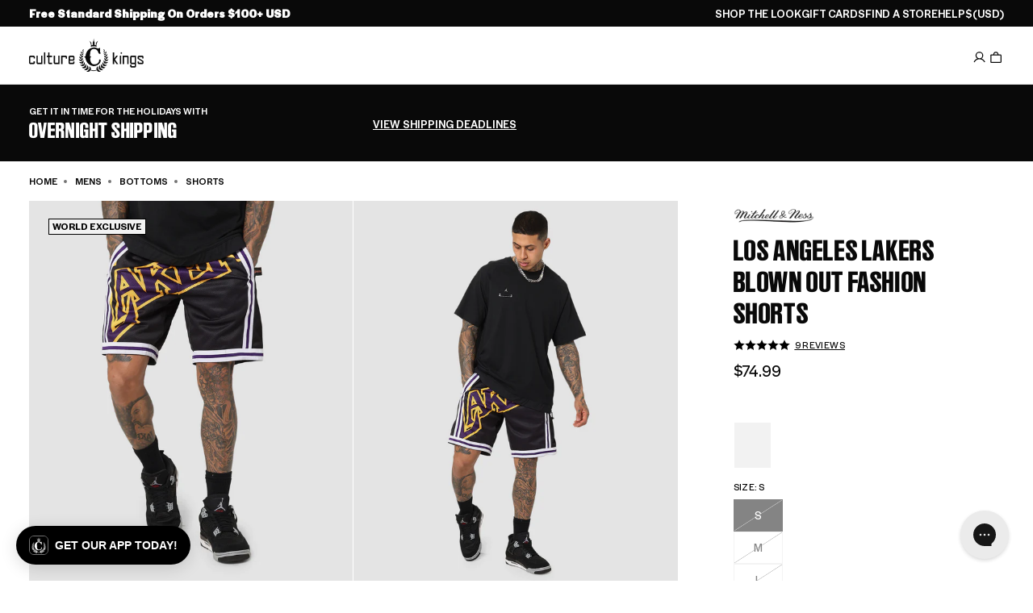

--- FILE ---
content_type: application/javascript
request_url: https://play.gotolstoy.com/widget-v2/b2cff6def/vendor-validation.BxGYnMZV.js
body_size: 21064
content:
var nt=Object.defineProperty,tt=Object.defineProperties;var rt=Object.getOwnPropertyDescriptors;var $e=Object.getOwnPropertySymbols;var ot=Object.prototype.hasOwnProperty,st=Object.prototype.propertyIsEnumerable;var Oe=Math.pow,Se=(e,n,t)=>n in e?nt(e,n,{enumerable:!0,configurable:!0,writable:!0,value:t}):e[n]=t,f=(e,n)=>{for(var t in n||(n={}))ot.call(n,t)&&Se(e,t,n[t]);if($e)for(var t of $e(n))st.call(n,t)&&Se(e,t,n[t]);return e},g=(e,n)=>tt(e,rt(n));var N=(e,n,t)=>new Promise((r,o)=>{var s=c=>{try{u(t.next(c))}catch(a){o(a)}},i=c=>{try{u(t.throw(c))}catch(a){o(a)}},u=c=>c.done?r(c.value):Promise.resolve(c.value).then(s,i);u((t=t.apply(e,n)).next())});function l(e,n,t){var u;function r(c,a){if(c._zod||Object.defineProperty(c,"_zod",{value:{def:a,constr:i,traits:new Set},enumerable:!1}),c._zod.traits.has(e))return;c._zod.traits.add(e),n(c,a);const d=i.prototype,h=Object.keys(d);for(let p=0;p<h.length;p++){const m=h[p];m in c||(c[m]=d[m].bind(c))}}const o=(u=t==null?void 0:t.Parent)!=null?u:Object;class s extends o{}Object.defineProperty(s,"name",{value:e});function i(c){var h;var a;const d=t!=null&&t.Parent?new s:this;r(d,c),(h=(a=d._zod).deferred)!=null||(a.deferred=[]);for(const p of d._zod.deferred)p();return d}return Object.defineProperty(i,"init",{value:r}),Object.defineProperty(i,Symbol.hasInstance,{value:c=>{var a,d;return t!=null&&t.Parent&&c instanceof t.Parent?!0:(d=(a=c==null?void 0:c._zod)==null?void 0:a.traits)==null?void 0:d.has(e)}}),Object.defineProperty(i,"name",{value:e}),i}class V extends Error{constructor(){super("Encountered Promise during synchronous parse. Use .parseAsync() instead.")}}class en extends Error{constructor(n){super(`Encountered unidirectional transform during encode: ${n}`),this.name="ZodEncodeError"}}const nn={};function A(e){return nn}function tn(e){const n=Object.values(e).filter(r=>typeof r=="number");return Object.entries(e).filter(([r,o])=>n.indexOf(+r)===-1).map(([r,o])=>o)}function pe(e,n){return typeof n=="bigint"?n.toString():n}function ce(e){return{get value(){{const n=e();return Object.defineProperty(this,"value",{value:n}),n}}}}function ge(e){return e==null}function ve(e){const n=e.startsWith("^")?1:0,t=e.endsWith("$")?e.length-1:e.length;return e.slice(n,t)}function it(e,n){const t=(e.toString().split(".")[1]||"").length,r=n.toString();let o=(r.split(".")[1]||"").length;if(o===0&&/\d?e-\d?/.test(r)){const c=r.match(/\d?e-(\d?)/);c!=null&&c[1]&&(o=Number.parseInt(c[1]))}const s=t>o?t:o,i=Number.parseInt(e.toFixed(s).replace(".","")),u=Number.parseInt(n.toFixed(s).replace(".",""));return i%u/Oe(10,s)}const Ee=Symbol("evaluating");function v(e,n,t){let r;Object.defineProperty(e,n,{get(){if(r!==Ee)return r===void 0&&(r=Ee,r=t()),r},set(o){Object.defineProperty(e,n,{value:o})},configurable:!0})}function J(e,n,t){Object.defineProperty(e,n,{value:t,writable:!0,enumerable:!0,configurable:!0})}function x(...e){const n={};for(const t of e){const r=Object.getOwnPropertyDescriptors(t);Object.assign(n,r)}return Object.defineProperties({},n)}function Ie(e){return JSON.stringify(e)}function ct(e){return e.toLowerCase().trim().replace(/[^\w\s-]/g,"").replace(/[\s_-]+/g,"-").replace(/^-+|-+$/g,"")}const rn="captureStackTrace"in Error?Error.captureStackTrace:(...e)=>{};function q(e){return typeof e=="object"&&e!==null&&!Array.isArray(e)}const ut=ce(()=>{var e;if(typeof navigator!="undefined"&&((e=navigator==null?void 0:navigator.userAgent)!=null&&e.includes("Cloudflare")))return!1;try{const n=Function;return new n(""),!0}catch(n){return!1}});function F(e){if(q(e)===!1)return!1;const n=e.constructor;if(n===void 0||typeof n!="function")return!0;const t=n.prototype;return!(q(t)===!1||Object.prototype.hasOwnProperty.call(t,"isPrototypeOf")===!1)}function on(e){return F(e)?f({},e):Array.isArray(e)?[...e]:e}const at=new Set(["string","number","symbol"]);function B(e){return e.replace(/[.*+?^${}()|[\]\\]/g,"\\$&")}function D(e,n,t){const r=new e._zod.constr(n!=null?n:e._zod.def);return(!n||t!=null&&t.parent)&&(r._zod.parent=e),r}function _(e){const n=e;if(!n)return{};if(typeof n=="string")return{error:()=>n};if((n==null?void 0:n.message)!==void 0){if((n==null?void 0:n.error)!==void 0)throw new Error("Cannot specify both `message` and `error` params");n.error=n.message}return delete n.message,typeof n.error=="string"?g(f({},n),{error:()=>n.error}):n}function lt(e){return Object.keys(e).filter(n=>e[n]._zod.optin==="optional"&&e[n]._zod.optout==="optional")}const ft={safeint:[Number.MIN_SAFE_INTEGER,Number.MAX_SAFE_INTEGER],int32:[-2147483648,2147483647],uint32:[0,4294967295],float32:[-34028234663852886e22,34028234663852886e22],float64:[-Number.MAX_VALUE,Number.MAX_VALUE]};function dt(e,n){const t=e._zod.def,r=x(e._zod.def,{get shape(){const o={};for(const s in n){if(!(s in t.shape))throw new Error(`Unrecognized key: "${s}"`);n[s]&&(o[s]=t.shape[s])}return J(this,"shape",o),o},checks:[]});return D(e,r)}function pt(e,n){const t=e._zod.def,r=x(e._zod.def,{get shape(){const o=f({},e._zod.def.shape);for(const s in n){if(!(s in t.shape))throw new Error(`Unrecognized key: "${s}"`);n[s]&&delete o[s]}return J(this,"shape",o),o},checks:[]});return D(e,r)}function ht(e,n){if(!F(n))throw new Error("Invalid input to extend: expected a plain object");const t=e._zod.def.checks;if(t&&t.length>0)throw new Error("Object schemas containing refinements cannot be extended. Use `.safeExtend()` instead.");const o=x(e._zod.def,{get shape(){const s=f(f({},e._zod.def.shape),n);return J(this,"shape",s),s},checks:[]});return D(e,o)}function mt(e,n){if(!F(n))throw new Error("Invalid input to safeExtend: expected a plain object");const t=g(f({},e._zod.def),{get shape(){const r=f(f({},e._zod.def.shape),n);return J(this,"shape",r),r},checks:e._zod.def.checks});return D(e,t)}function _t(e,n){const t=x(e._zod.def,{get shape(){const r=f(f({},e._zod.def.shape),n._zod.def.shape);return J(this,"shape",r),r},get catchall(){return n._zod.def.catchall},checks:[]});return D(e,t)}function gt(e,n,t){const r=x(n._zod.def,{get shape(){const o=n._zod.def.shape,s=f({},o);if(t)for(const i in t){if(!(i in o))throw new Error(`Unrecognized key: "${i}"`);t[i]&&(s[i]=new e({type:"optional",innerType:o[i]}))}else for(const i in o)s[i]=new e({type:"optional",innerType:o[i]});return J(this,"shape",s),s},checks:[]});return D(n,r)}function vt(e,n,t){const r=x(n._zod.def,{get shape(){const o=n._zod.def.shape,s=f({},o);if(t)for(const i in t){if(!(i in s))throw new Error(`Unrecognized key: "${i}"`);t[i]&&(s[i]=new e({type:"nonoptional",innerType:o[i]}))}else for(const i in o)s[i]=new e({type:"nonoptional",innerType:o[i]});return J(this,"shape",s),s},checks:[]});return D(n,r)}function L(e,n=0){var t;if(e.aborted===!0)return!0;for(let r=n;r<e.issues.length;r++)if(((t=e.issues[r])==null?void 0:t.continue)!==!0)return!0;return!1}function M(e,n){return n.map(t=>{var o;var r;return(o=(r=t).path)!=null||(r.path=[]),t.path.unshift(e),t})}function H(e){return typeof e=="string"?e:e==null?void 0:e.message}function R(e,n,t){var o,s,i,u,c,a,d,h,p,m,b;const r=g(f({},e),{path:(o=e.path)!=null?o:[]});if(!e.message){const $=(b=(m=(h=(a=H((u=(i=(s=e.inst)==null?void 0:s._zod.def)==null?void 0:i.error)==null?void 0:u.call(i,e)))!=null?a:H((c=n==null?void 0:n.error)==null?void 0:c.call(n,e)))!=null?h:H((d=t.customError)==null?void 0:d.call(t,e)))!=null?m:H((p=t.localeError)==null?void 0:p.call(t,e)))!=null?b:"Invalid input";r.message=$}return delete r.inst,delete r.continue,n!=null&&n.reportInput||delete r.input,r}function be(e){return Array.isArray(e)?"array":typeof e=="string"?"string":"unknown"}function Y(...e){const[n,t,r]=e;return typeof n=="string"?{message:n,code:"custom",input:t,inst:r}:f({},n)}const sn=(e,n)=>{e.name="$ZodError",Object.defineProperty(e,"_zod",{value:e._zod,enumerable:!1}),Object.defineProperty(e,"issues",{value:n,enumerable:!1}),e.message=JSON.stringify(n,pe,2),Object.defineProperty(e,"toString",{value:()=>e.message,enumerable:!1})},cn=l("$ZodError",sn),un=l("$ZodError",sn,{Parent:Error});function bt(e,n=t=>t.message){const t={},r=[];for(const o of e.issues)o.path.length>0?(t[o.path[0]]=t[o.path[0]]||[],t[o.path[0]].push(n(o))):r.push(n(o));return{formErrors:r,fieldErrors:t}}function zt(e,n=t=>t.message){const t={_errors:[]},r=o=>{for(const s of o.issues)if(s.code==="invalid_union"&&s.errors.length)s.errors.map(i=>r({issues:i}));else if(s.code==="invalid_key")r({issues:s.issues});else if(s.code==="invalid_element")r({issues:s.issues});else if(s.path.length===0)t._errors.push(n(s));else{let i=t,u=0;for(;u<s.path.length;){const c=s.path[u];u===s.path.length-1?(i[c]=i[c]||{_errors:[]},i[c]._errors.push(n(s))):i[c]=i[c]||{_errors:[]},i=i[c],u++}}};return r(e),t}const ze=e=>(n,t,r,o)=>{var u;const s=r?Object.assign(r,{async:!1}):{async:!1},i=n._zod.run({value:t,issues:[]},s);if(i instanceof Promise)throw new V;if(i.issues.length){const c=new((u=o==null?void 0:o.Err)!=null?u:e)(i.issues.map(a=>R(a,s,A())));throw rn(c,o==null?void 0:o.callee),c}return i.value},we=e=>(n,t,r,o)=>N(void 0,null,function*(){var u;const s=r?Object.assign(r,{async:!0}):{async:!0};let i=n._zod.run({value:t,issues:[]},s);if(i instanceof Promise&&(i=yield i),i.issues.length){const c=new((u=o==null?void 0:o.Err)!=null?u:e)(i.issues.map(a=>R(a,s,A())));throw rn(c,o==null?void 0:o.callee),c}return i.value}),ue=e=>(n,t,r)=>{const o=r?g(f({},r),{async:!1}):{async:!1},s=n._zod.run({value:t,issues:[]},o);if(s instanceof Promise)throw new V;return s.issues.length?{success:!1,error:new(e!=null?e:cn)(s.issues.map(i=>R(i,o,A())))}:{success:!0,data:s.value}},wt=ue(un),ae=e=>(n,t,r)=>N(void 0,null,function*(){const o=r?Object.assign(r,{async:!0}):{async:!0};let s=n._zod.run({value:t,issues:[]},o);return s instanceof Promise&&(s=yield s),s.issues.length?{success:!1,error:new e(s.issues.map(i=>R(i,o,A())))}:{success:!0,data:s.value}}),yt=ae(un),Zt=e=>(n,t,r)=>{const o=r?Object.assign(r,{direction:"backward"}):{direction:"backward"};return ze(e)(n,t,o)},kt=e=>(n,t,r)=>ze(e)(n,t,r),$t=e=>(n,t,r)=>N(void 0,null,function*(){const o=r?Object.assign(r,{direction:"backward"}):{direction:"backward"};return we(e)(n,t,o)}),St=e=>(n,t,r)=>N(void 0,null,function*(){return we(e)(n,t,r)}),Ot=e=>(n,t,r)=>{const o=r?Object.assign(r,{direction:"backward"}):{direction:"backward"};return ue(e)(n,t,o)},Et=e=>(n,t,r)=>ue(e)(n,t,r),It=e=>(n,t,r)=>N(void 0,null,function*(){const o=r?Object.assign(r,{direction:"backward"}):{direction:"backward"};return ae(e)(n,t,o)}),Nt=e=>(n,t,r)=>N(void 0,null,function*(){return ae(e)(n,t,r)}),jt=/^[cC][^\s-]{8,}$/,Pt=/^[0-9a-z]+$/,Tt=/^[0-9A-HJKMNP-TV-Za-hjkmnp-tv-z]{26}$/,At=/^[0-9a-vA-V]{20}$/,Rt=/^[A-Za-z0-9]{27}$/,Dt=/^[a-zA-Z0-9_-]{21}$/,Ct=/^P(?:(\d+W)|(?!.*W)(?=\d|T\d)(\d+Y)?(\d+M)?(\d+D)?(T(?=\d)(\d+H)?(\d+M)?(\d+([.,]\d+)?S)?)?)$/,Ut=/^([0-9a-fA-F]{8}-[0-9a-fA-F]{4}-[0-9a-fA-F]{4}-[0-9a-fA-F]{4}-[0-9a-fA-F]{12})$/,Ne=e=>e?new RegExp(`^([0-9a-fA-F]{8}-[0-9a-fA-F]{4}-${e}[0-9a-fA-F]{3}-[89abAB][0-9a-fA-F]{3}-[0-9a-fA-F]{12})$`):/^([0-9a-fA-F]{8}-[0-9a-fA-F]{4}-[1-8][0-9a-fA-F]{3}-[89abAB][0-9a-fA-F]{3}-[0-9a-fA-F]{12}|00000000-0000-0000-0000-000000000000|ffffffff-ffff-ffff-ffff-ffffffffffff)$/,Jt=/^(?!\.)(?!.*\.\.)([A-Za-z0-9_'+\-\.]*)[A-Za-z0-9_+-]@([A-Za-z0-9][A-Za-z0-9\-]*\.)+[A-Za-z]{2,}$/,xt="^(\\p{Extended_Pictographic}|\\p{Emoji_Component})+$";function Lt(){return new RegExp(xt,"u")}const Mt=/^(?:(?:25[0-5]|2[0-4][0-9]|1[0-9][0-9]|[1-9][0-9]|[0-9])\.){3}(?:25[0-5]|2[0-4][0-9]|1[0-9][0-9]|[1-9][0-9]|[0-9])$/,Vt=/^(([0-9a-fA-F]{1,4}:){7}[0-9a-fA-F]{1,4}|([0-9a-fA-F]{1,4}:){1,7}:|([0-9a-fA-F]{1,4}:){1,6}:[0-9a-fA-F]{1,4}|([0-9a-fA-F]{1,4}:){1,5}(:[0-9a-fA-F]{1,4}){1,2}|([0-9a-fA-F]{1,4}:){1,4}(:[0-9a-fA-F]{1,4}){1,3}|([0-9a-fA-F]{1,4}:){1,3}(:[0-9a-fA-F]{1,4}){1,4}|([0-9a-fA-F]{1,4}:){1,2}(:[0-9a-fA-F]{1,4}){1,5}|[0-9a-fA-F]{1,4}:((:[0-9a-fA-F]{1,4}){1,6})|:((:[0-9a-fA-F]{1,4}){1,7}|:))$/,Ft=/^((25[0-5]|2[0-4][0-9]|1[0-9][0-9]|[1-9][0-9]|[0-9])\.){3}(25[0-5]|2[0-4][0-9]|1[0-9][0-9]|[1-9][0-9]|[0-9])\/([0-9]|[1-2][0-9]|3[0-2])$/,Bt=/^(([0-9a-fA-F]{1,4}:){7}[0-9a-fA-F]{1,4}|::|([0-9a-fA-F]{1,4})?::([0-9a-fA-F]{1,4}:?){0,6})\/(12[0-8]|1[01][0-9]|[1-9]?[0-9])$/,Wt=/^$|^(?:[0-9a-zA-Z+/]{4})*(?:(?:[0-9a-zA-Z+/]{2}==)|(?:[0-9a-zA-Z+/]{3}=))?$/,an=/^[A-Za-z0-9_-]*$/,Gt=/^\+(?:[0-9]){6,14}[0-9]$/,ln="(?:(?:\\d\\d[2468][048]|\\d\\d[13579][26]|\\d\\d0[48]|[02468][048]00|[13579][26]00)-02-29|\\d{4}-(?:(?:0[13578]|1[02])-(?:0[1-9]|[12]\\d|3[01])|(?:0[469]|11)-(?:0[1-9]|[12]\\d|30)|(?:02)-(?:0[1-9]|1\\d|2[0-8])))",qt=new RegExp(`^${ln}$`);function fn(e){const n="(?:[01]\\d|2[0-3]):[0-5]\\d";return typeof e.precision=="number"?e.precision===-1?`${n}`:e.precision===0?`${n}:[0-5]\\d`:`${n}:[0-5]\\d\\.\\d{${e.precision}}`:`${n}(?::[0-5]\\d(?:\\.\\d+)?)?`}function Yt(e){return new RegExp(`^${fn(e)}$`)}function Xt(e){const n=fn({precision:e.precision}),t=["Z"];e.local&&t.push(""),e.offset&&t.push("([+-](?:[01]\\d|2[0-3]):[0-5]\\d)");const r=`${n}(?:${t.join("|")})`;return new RegExp(`^${ln}T(?:${r})$`)}const Ht=e=>{var t,r;const n=e?`[\\s\\S]{${(t=e==null?void 0:e.minimum)!=null?t:0},${(r=e==null?void 0:e.maximum)!=null?r:""}}`:"[\\s\\S]*";return new RegExp(`^${n}$`)},Qt=/^-?\d+$/,Kt=/^-?\d+(?:\.\d+)?/,er=/^(?:true|false)$/i,nr=/^null$/i,tr=/^[^A-Z]*$/,rr=/^[^a-z]*$/,j=l("$ZodCheck",(e,n)=>{var r,o;var t;(r=e._zod)!=null||(e._zod={}),e._zod.def=n,(o=(t=e._zod).onattach)!=null||(t.onattach=[])}),dn={number:"number",bigint:"bigint",object:"date"},pn=l("$ZodCheckLessThan",(e,n)=>{j.init(e,n);const t=dn[typeof n.value];e._zod.onattach.push(r=>{var i;const o=r._zod.bag,s=(i=n.inclusive?o.maximum:o.exclusiveMaximum)!=null?i:Number.POSITIVE_INFINITY;n.value<s&&(n.inclusive?o.maximum=n.value:o.exclusiveMaximum=n.value)}),e._zod.check=r=>{(n.inclusive?r.value<=n.value:r.value<n.value)||r.issues.push({origin:t,code:"too_big",maximum:n.value,input:r.value,inclusive:n.inclusive,inst:e,continue:!n.abort})}}),hn=l("$ZodCheckGreaterThan",(e,n)=>{j.init(e,n);const t=dn[typeof n.value];e._zod.onattach.push(r=>{var i;const o=r._zod.bag,s=(i=n.inclusive?o.minimum:o.exclusiveMinimum)!=null?i:Number.NEGATIVE_INFINITY;n.value>s&&(n.inclusive?o.minimum=n.value:o.exclusiveMinimum=n.value)}),e._zod.check=r=>{(n.inclusive?r.value>=n.value:r.value>n.value)||r.issues.push({origin:t,code:"too_small",minimum:n.value,input:r.value,inclusive:n.inclusive,inst:e,continue:!n.abort})}}),or=l("$ZodCheckMultipleOf",(e,n)=>{j.init(e,n),e._zod.onattach.push(t=>{var o;var r;(o=(r=t._zod.bag).multipleOf)!=null||(r.multipleOf=n.value)}),e._zod.check=t=>{if(typeof t.value!=typeof n.value)throw new Error("Cannot mix number and bigint in multiple_of check.");(typeof t.value=="bigint"?t.value%n.value===BigInt(0):it(t.value,n.value)===0)||t.issues.push({origin:typeof t.value,code:"not_multiple_of",divisor:n.value,input:t.value,inst:e,continue:!n.abort})}}),sr=l("$ZodCheckNumberFormat",(e,n)=>{var i;j.init(e,n),n.format=n.format||"float64";const t=(i=n.format)==null?void 0:i.includes("int"),r=t?"int":"number",[o,s]=ft[n.format];e._zod.onattach.push(u=>{const c=u._zod.bag;c.format=n.format,c.minimum=o,c.maximum=s,t&&(c.pattern=Qt)}),e._zod.check=u=>{const c=u.value;if(t){if(!Number.isInteger(c)){u.issues.push({expected:r,format:n.format,code:"invalid_type",continue:!1,input:c,inst:e});return}if(!Number.isSafeInteger(c)){c>0?u.issues.push({input:c,code:"too_big",maximum:Number.MAX_SAFE_INTEGER,note:"Integers must be within the safe integer range.",inst:e,origin:r,continue:!n.abort}):u.issues.push({input:c,code:"too_small",minimum:Number.MIN_SAFE_INTEGER,note:"Integers must be within the safe integer range.",inst:e,origin:r,continue:!n.abort});return}}c<o&&u.issues.push({origin:"number",input:c,code:"too_small",minimum:o,inclusive:!0,inst:e,continue:!n.abort}),c>s&&u.issues.push({origin:"number",input:c,code:"too_big",maximum:s,inst:e})}}),ir=l("$ZodCheckMaxLength",(e,n)=>{var r;var t;j.init(e,n),(r=(t=e._zod.def).when)!=null||(t.when=o=>{const s=o.value;return!ge(s)&&s.length!==void 0}),e._zod.onattach.push(o=>{var i;const s=(i=o._zod.bag.maximum)!=null?i:Number.POSITIVE_INFINITY;n.maximum<s&&(o._zod.bag.maximum=n.maximum)}),e._zod.check=o=>{const s=o.value;if(s.length<=n.maximum)return;const u=be(s);o.issues.push({origin:u,code:"too_big",maximum:n.maximum,inclusive:!0,input:s,inst:e,continue:!n.abort})}}),cr=l("$ZodCheckMinLength",(e,n)=>{var r;var t;j.init(e,n),(r=(t=e._zod.def).when)!=null||(t.when=o=>{const s=o.value;return!ge(s)&&s.length!==void 0}),e._zod.onattach.push(o=>{var i;const s=(i=o._zod.bag.minimum)!=null?i:Number.NEGATIVE_INFINITY;n.minimum>s&&(o._zod.bag.minimum=n.minimum)}),e._zod.check=o=>{const s=o.value;if(s.length>=n.minimum)return;const u=be(s);o.issues.push({origin:u,code:"too_small",minimum:n.minimum,inclusive:!0,input:s,inst:e,continue:!n.abort})}}),ur=l("$ZodCheckLengthEquals",(e,n)=>{var r;var t;j.init(e,n),(r=(t=e._zod.def).when)!=null||(t.when=o=>{const s=o.value;return!ge(s)&&s.length!==void 0}),e._zod.onattach.push(o=>{const s=o._zod.bag;s.minimum=n.length,s.maximum=n.length,s.length=n.length}),e._zod.check=o=>{const s=o.value,i=s.length;if(i===n.length)return;const u=be(s),c=i>n.length;o.issues.push(g(f({origin:u},c?{code:"too_big",maximum:n.length}:{code:"too_small",minimum:n.length}),{inclusive:!0,exact:!0,input:o.value,inst:e,continue:!n.abort}))}}),le=l("$ZodCheckStringFormat",(e,n)=>{var o,s;var t,r;j.init(e,n),e._zod.onattach.push(i=>{var c;const u=i._zod.bag;u.format=n.format,n.pattern&&((c=u.patterns)!=null||(u.patterns=new Set),u.patterns.add(n.pattern))}),n.pattern?(o=(t=e._zod).check)!=null||(t.check=i=>{n.pattern.lastIndex=0,!n.pattern.test(i.value)&&i.issues.push(g(f({origin:"string",code:"invalid_format",format:n.format,input:i.value},n.pattern?{pattern:n.pattern.toString()}:{}),{inst:e,continue:!n.abort}))}):(s=(r=e._zod).check)!=null||(r.check=()=>{})}),ar=l("$ZodCheckRegex",(e,n)=>{le.init(e,n),e._zod.check=t=>{n.pattern.lastIndex=0,!n.pattern.test(t.value)&&t.issues.push({origin:"string",code:"invalid_format",format:"regex",input:t.value,pattern:n.pattern.toString(),inst:e,continue:!n.abort})}}),lr=l("$ZodCheckLowerCase",(e,n)=>{var t;(t=n.pattern)!=null||(n.pattern=tr),le.init(e,n)}),fr=l("$ZodCheckUpperCase",(e,n)=>{var t;(t=n.pattern)!=null||(n.pattern=rr),le.init(e,n)}),dr=l("$ZodCheckIncludes",(e,n)=>{j.init(e,n);const t=B(n.includes),r=new RegExp(typeof n.position=="number"?`^.{${n.position}}${t}`:t);n.pattern=r,e._zod.onattach.push(o=>{var i;const s=o._zod.bag;(i=s.patterns)!=null||(s.patterns=new Set),s.patterns.add(r)}),e._zod.check=o=>{o.value.includes(n.includes,n.position)||o.issues.push({origin:"string",code:"invalid_format",format:"includes",includes:n.includes,input:o.value,inst:e,continue:!n.abort})}}),pr=l("$ZodCheckStartsWith",(e,n)=>{var r;j.init(e,n);const t=new RegExp(`^${B(n.prefix)}.*`);(r=n.pattern)!=null||(n.pattern=t),e._zod.onattach.push(o=>{var i;const s=o._zod.bag;(i=s.patterns)!=null||(s.patterns=new Set),s.patterns.add(t)}),e._zod.check=o=>{o.value.startsWith(n.prefix)||o.issues.push({origin:"string",code:"invalid_format",format:"starts_with",prefix:n.prefix,input:o.value,inst:e,continue:!n.abort})}}),hr=l("$ZodCheckEndsWith",(e,n)=>{var r;j.init(e,n);const t=new RegExp(`.*${B(n.suffix)}$`);(r=n.pattern)!=null||(n.pattern=t),e._zod.onattach.push(o=>{var i;const s=o._zod.bag;(i=s.patterns)!=null||(s.patterns=new Set),s.patterns.add(t)}),e._zod.check=o=>{o.value.endsWith(n.suffix)||o.issues.push({origin:"string",code:"invalid_format",format:"ends_with",suffix:n.suffix,input:o.value,inst:e,continue:!n.abort})}}),mr=l("$ZodCheckOverwrite",(e,n)=>{j.init(e,n),e._zod.check=t=>{t.value=n.tx(t.value)}});class _r{constructor(n=[]){this.content=[],this.indent=0,this&&(this.args=n)}indented(n){this.indent+=1,n(this),this.indent-=1}write(n){if(typeof n=="function"){n(this,{execution:"sync"}),n(this,{execution:"async"});return}const r=n.split(`
`).filter(i=>i),o=Math.min(...r.map(i=>i.length-i.trimStart().length)),s=r.map(i=>i.slice(o)).map(i=>" ".repeat(this.indent*2)+i);for(const i of s)this.content.push(i)}compile(){var s;const n=Function,t=this==null?void 0:this.args,o=[...((s=this==null?void 0:this.content)!=null?s:[""]).map(i=>`  ${i}`)];return new n(...t,o.join(`
`))}}const gr={major:4,minor:2,patch:1},z=l("$ZodType",(e,n)=>{var o,s,i;var t;e!=null||(e={}),e._zod.def=n,e._zod.bag=e._zod.bag||{},e._zod.version=gr;const r=[...(o=e._zod.def.checks)!=null?o:[]];e._zod.traits.has("$ZodCheck")&&r.unshift(e);for(const u of r)for(const c of u._zod.onattach)c(e);if(r.length===0)(s=(t=e._zod).deferred)!=null||(t.deferred=[]),(i=e._zod.deferred)==null||i.push(()=>{e._zod.run=e._zod.parse});else{const u=(a,d,h)=>{let p=L(a),m;for(const b of d){if(b._zod.def.when){if(!b._zod.def.when(a))continue}else if(p)continue;const $=a.issues.length,O=b._zod.check(a);if(O instanceof Promise&&(h==null?void 0:h.async)===!1)throw new V;if(m||O instanceof Promise)m=(m!=null?m:Promise.resolve()).then(()=>N(void 0,null,function*(){yield O,a.issues.length!==$&&(p||(p=L(a,$)))}));else{if(a.issues.length===$)continue;p||(p=L(a,$))}}return m?m.then(()=>a):a},c=(a,d,h)=>{if(L(a))return a.aborted=!0,a;const p=u(d,r,h);if(p instanceof Promise){if(h.async===!1)throw new V;return p.then(m=>e._zod.parse(m,h))}return e._zod.parse(p,h)};e._zod.run=(a,d)=>{if(d.skipChecks)return e._zod.parse(a,d);if(d.direction==="backward"){const p=e._zod.parse({value:a.value,issues:[]},g(f({},d),{skipChecks:!0}));return p instanceof Promise?p.then(m=>c(m,a,d)):c(p,a,d)}const h=e._zod.parse(a,d);if(h instanceof Promise){if(d.async===!1)throw new V;return h.then(p=>u(p,r,d))}return u(h,r,d)}}e["~standard"]={validate:u=>{var c;try{const a=wt(e,u);return a.success?{value:a.data}:{issues:(c=a.error)==null?void 0:c.issues}}catch(a){return yt(e,u).then(d=>{var h;return d.success?{value:d.data}:{issues:(h=d.error)==null?void 0:h.issues}})}},vendor:"zod",version:1}}),ye=l("$ZodString",(e,n)=>{var t,r,o;z.init(e,n),e._zod.pattern=(o=[...(r=(t=e==null?void 0:e._zod.bag)==null?void 0:t.patterns)!=null?r:[]].pop())!=null?o:Ht(e._zod.bag),e._zod.parse=(s,i)=>{if(n.coerce)try{s.value=String(s.value)}catch(u){}return typeof s.value=="string"||s.issues.push({expected:"string",code:"invalid_type",input:s.value,inst:e}),s}}),Z=l("$ZodStringFormat",(e,n)=>{le.init(e,n),ye.init(e,n)}),vr=l("$ZodGUID",(e,n)=>{var t;(t=n.pattern)!=null||(n.pattern=Ut),Z.init(e,n)}),br=l("$ZodUUID",(e,n)=>{var t,r;if(n.version){const s={v1:1,v2:2,v3:3,v4:4,v5:5,v6:6,v7:7,v8:8}[n.version];if(s===void 0)throw new Error(`Invalid UUID version: "${n.version}"`);(t=n.pattern)!=null||(n.pattern=Ne(s))}else(r=n.pattern)!=null||(n.pattern=Ne());Z.init(e,n)}),zr=l("$ZodEmail",(e,n)=>{var t;(t=n.pattern)!=null||(n.pattern=Jt),Z.init(e,n)}),wr=l("$ZodURL",(e,n)=>{Z.init(e,n),e._zod.check=t=>{try{const r=t.value.trim(),o=new URL(r);n.hostname&&(n.hostname.lastIndex=0,n.hostname.test(o.hostname)||t.issues.push({code:"invalid_format",format:"url",note:"Invalid hostname",pattern:n.hostname.source,input:t.value,inst:e,continue:!n.abort})),n.protocol&&(n.protocol.lastIndex=0,n.protocol.test(o.protocol.endsWith(":")?o.protocol.slice(0,-1):o.protocol)||t.issues.push({code:"invalid_format",format:"url",note:"Invalid protocol",pattern:n.protocol.source,input:t.value,inst:e,continue:!n.abort})),n.normalize?t.value=o.href:t.value=r;return}catch(r){t.issues.push({code:"invalid_format",format:"url",input:t.value,inst:e,continue:!n.abort})}}}),yr=l("$ZodEmoji",(e,n)=>{var t;(t=n.pattern)!=null||(n.pattern=Lt()),Z.init(e,n)}),Zr=l("$ZodNanoID",(e,n)=>{var t;(t=n.pattern)!=null||(n.pattern=Dt),Z.init(e,n)}),kr=l("$ZodCUID",(e,n)=>{var t;(t=n.pattern)!=null||(n.pattern=jt),Z.init(e,n)}),$r=l("$ZodCUID2",(e,n)=>{var t;(t=n.pattern)!=null||(n.pattern=Pt),Z.init(e,n)}),Sr=l("$ZodULID",(e,n)=>{var t;(t=n.pattern)!=null||(n.pattern=Tt),Z.init(e,n)}),Or=l("$ZodXID",(e,n)=>{var t;(t=n.pattern)!=null||(n.pattern=At),Z.init(e,n)}),Er=l("$ZodKSUID",(e,n)=>{var t;(t=n.pattern)!=null||(n.pattern=Rt),Z.init(e,n)}),Ir=l("$ZodISODateTime",(e,n)=>{var t;(t=n.pattern)!=null||(n.pattern=Xt(n)),Z.init(e,n)}),Nr=l("$ZodISODate",(e,n)=>{var t;(t=n.pattern)!=null||(n.pattern=qt),Z.init(e,n)}),jr=l("$ZodISOTime",(e,n)=>{var t;(t=n.pattern)!=null||(n.pattern=Yt(n)),Z.init(e,n)}),Pr=l("$ZodISODuration",(e,n)=>{var t;(t=n.pattern)!=null||(n.pattern=Ct),Z.init(e,n)}),Tr=l("$ZodIPv4",(e,n)=>{var t;(t=n.pattern)!=null||(n.pattern=Mt),Z.init(e,n),e._zod.bag.format="ipv4"}),Ar=l("$ZodIPv6",(e,n)=>{var t;(t=n.pattern)!=null||(n.pattern=Vt),Z.init(e,n),e._zod.bag.format="ipv6",e._zod.check=r=>{try{new URL(`http://[${r.value}]`)}catch(o){r.issues.push({code:"invalid_format",format:"ipv6",input:r.value,inst:e,continue:!n.abort})}}}),Rr=l("$ZodCIDRv4",(e,n)=>{var t;(t=n.pattern)!=null||(n.pattern=Ft),Z.init(e,n)}),Dr=l("$ZodCIDRv6",(e,n)=>{var t;(t=n.pattern)!=null||(n.pattern=Bt),Z.init(e,n),e._zod.check=r=>{const o=r.value.split("/");try{if(o.length!==2)throw new Error;const[s,i]=o;if(!i)throw new Error;const u=Number(i);if(`${u}`!==i)throw new Error;if(u<0||u>128)throw new Error;new URL(`http://[${s}]`)}catch(s){r.issues.push({code:"invalid_format",format:"cidrv6",input:r.value,inst:e,continue:!n.abort})}}});function mn(e){if(e==="")return!0;if(e.length%4!==0)return!1;try{return atob(e),!0}catch(n){return!1}}const Cr=l("$ZodBase64",(e,n)=>{var t;(t=n.pattern)!=null||(n.pattern=Wt),Z.init(e,n),e._zod.bag.contentEncoding="base64",e._zod.check=r=>{mn(r.value)||r.issues.push({code:"invalid_format",format:"base64",input:r.value,inst:e,continue:!n.abort})}});function Ur(e){if(!an.test(e))return!1;const n=e.replace(/[-_]/g,r=>r==="-"?"+":"/"),t=n.padEnd(Math.ceil(n.length/4)*4,"=");return mn(t)}const Jr=l("$ZodBase64URL",(e,n)=>{var t;(t=n.pattern)!=null||(n.pattern=an),Z.init(e,n),e._zod.bag.contentEncoding="base64url",e._zod.check=r=>{Ur(r.value)||r.issues.push({code:"invalid_format",format:"base64url",input:r.value,inst:e,continue:!n.abort})}}),xr=l("$ZodE164",(e,n)=>{var t;(t=n.pattern)!=null||(n.pattern=Gt),Z.init(e,n)});function Lr(e,n=null){try{const t=e.split(".");if(t.length!==3)return!1;const[r]=t;if(!r)return!1;const o=JSON.parse(atob(r));return!("typ"in o&&(o==null?void 0:o.typ)!=="JWT"||!o.alg||n&&(!("alg"in o)||o.alg!==n))}catch(t){return!1}}const Mr=l("$ZodJWT",(e,n)=>{Z.init(e,n),e._zod.check=t=>{Lr(t.value,n.alg)||t.issues.push({code:"invalid_format",format:"jwt",input:t.value,inst:e,continue:!n.abort})}}),_n=l("$ZodNumber",(e,n)=>{var t;z.init(e,n),e._zod.pattern=(t=e._zod.bag.pattern)!=null?t:Kt,e._zod.parse=(r,o)=>{if(n.coerce)try{r.value=Number(r.value)}catch(u){}const s=r.value;if(typeof s=="number"&&!Number.isNaN(s)&&Number.isFinite(s))return r;const i=typeof s=="number"?Number.isNaN(s)?"NaN":Number.isFinite(s)?void 0:"Infinity":void 0;return r.issues.push(f({expected:"number",code:"invalid_type",input:s,inst:e},i?{received:i}:{})),r}}),Vr=l("$ZodNumberFormat",(e,n)=>{sr.init(e,n),_n.init(e,n)}),Fr=l("$ZodBoolean",(e,n)=>{z.init(e,n),e._zod.pattern=er,e._zod.parse=(t,r)=>{if(n.coerce)try{t.value=!!t.value}catch(s){}const o=t.value;return typeof o=="boolean"||t.issues.push({expected:"boolean",code:"invalid_type",input:o,inst:e}),t}}),Br=l("$ZodNull",(e,n)=>{z.init(e,n),e._zod.pattern=nr,e._zod.values=new Set([null]),e._zod.parse=(t,r)=>{const o=t.value;return o===null||t.issues.push({expected:"null",code:"invalid_type",input:o,inst:e}),t}}),Wr=l("$ZodAny",(e,n)=>{z.init(e,n),e._zod.parse=t=>t}),Gr=l("$ZodUnknown",(e,n)=>{z.init(e,n),e._zod.parse=t=>t}),qr=l("$ZodNever",(e,n)=>{z.init(e,n),e._zod.parse=(t,r)=>(t.issues.push({expected:"never",code:"invalid_type",input:t.value,inst:e}),t)});function je(e,n,t){e.issues.length&&n.issues.push(...M(t,e.issues)),n.value[t]=e.value}const Yr=l("$ZodArray",(e,n)=>{z.init(e,n),e._zod.parse=(t,r)=>{const o=t.value;if(!Array.isArray(o))return t.issues.push({expected:"array",code:"invalid_type",input:o,inst:e}),t;t.value=Array(o.length);const s=[];for(let i=0;i<o.length;i++){const u=o[i],c=n.element._zod.run({value:u,issues:[]},r);c instanceof Promise?s.push(c.then(a=>je(a,t,i))):je(c,t,i)}return s.length?Promise.all(s).then(()=>t):t}});function ee(e,n,t,r){e.issues.length&&n.issues.push(...M(t,e.issues)),e.value===void 0?t in r&&(n.value[t]=void 0):n.value[t]=e.value}function gn(e){var r,o,s,i;const n=Object.keys(e.shape);for(const u of n)if(!((i=(s=(o=(r=e.shape)==null?void 0:r[u])==null?void 0:o._zod)==null?void 0:s.traits)!=null&&i.has("$ZodType")))throw new Error(`Invalid element at key "${u}": expected a Zod schema`);const t=lt(e.shape);return g(f({},e),{keys:n,keySet:new Set(n),numKeys:n.length,optionalKeys:new Set(t)})}function vn(e,n,t,r,o,s){const i=[],u=o.keySet,c=o.catchall._zod,a=c.def.type;for(const d in n){if(u.has(d))continue;if(a==="never"){i.push(d);continue}const h=c.run({value:n[d],issues:[]},r);h instanceof Promise?e.push(h.then(p=>ee(p,t,d,n))):ee(h,t,d,n)}return i.length&&t.issues.push({code:"unrecognized_keys",keys:i,input:n,inst:s}),e.length?Promise.all(e).then(()=>t):t}const Xr=l("$ZodObject",(e,n)=>{z.init(e,n);const t=Object.getOwnPropertyDescriptor(n,"shape");if(!(t!=null&&t.get)){const u=n.shape;Object.defineProperty(n,"shape",{get:()=>{const c=f({},u);return Object.defineProperty(n,"shape",{value:c}),c}})}const r=ce(()=>gn(n));v(e._zod,"propValues",()=>{var a;const u=n.shape,c={};for(const d in u){const h=u[d]._zod;if(h.values){(a=c[d])!=null||(c[d]=new Set);for(const p of h.values)c[d].add(p)}}return c});const o=q,s=n.catchall;let i;e._zod.parse=(u,c)=>{i!=null||(i=r.value);const a=u.value;if(!o(a))return u.issues.push({expected:"object",code:"invalid_type",input:a,inst:e}),u;u.value={};const d=[],h=i.shape;for(const p of i.keys){const b=h[p]._zod.run({value:a[p],issues:[]},c);b instanceof Promise?d.push(b.then($=>ee($,u,p,a))):ee(b,u,p,a)}return s?vn(d,a,u,c,r.value,e):d.length?Promise.all(d).then(()=>u):u}}),Hr=l("$ZodObjectJIT",(e,n)=>{Xr.init(e,n);const t=e._zod.parse,r=ce(()=>gn(n)),o=p=>{const m=new _r(["shape","payload","ctx"]),b=r.value,$=S=>{const I=Ie(S);return`shape[${I}]._zod.run({ value: input[${I}], issues: [] }, ctx)`};m.write("const input = payload.value;");const O=Object.create(null);let T=0;for(const S of b.keys)O[S]=`key_${T++}`;m.write("const newResult = {};");for(const S of b.keys){const I=O[S],U=Ie(S);m.write(`const ${I} = ${$(S)};`),m.write(`
        if (${I}.issues.length) {
          payload.issues = payload.issues.concat(${I}.issues.map(iss => ({
            ...iss,
            path: iss.path ? [${U}, ...iss.path] : [${U}]
          })));
        }
        
        
        if (${I}.value === undefined) {
          if (${U} in input) {
            newResult[${U}] = undefined;
          }
        } else {
          newResult[${U}] = ${I}.value;
        }
        
      `)}m.write("payload.value = newResult;"),m.write("return payload;");const C=m.compile();return(S,I)=>C(p,S,I)};let s;const i=q,u=!nn.jitless,a=u&&ut.value,d=n.catchall;let h;e._zod.parse=(p,m)=>{h!=null||(h=r.value);const b=p.value;return i(b)?u&&a&&(m==null?void 0:m.async)===!1&&m.jitless!==!0?(s||(s=o(n.shape)),p=s(p,m),d?vn([],b,p,m,h,e):p):t(p,m):(p.issues.push({expected:"object",code:"invalid_type",input:b,inst:e}),p)}});function Pe(e,n,t,r){for(const s of e)if(s.issues.length===0)return n.value=s.value,n;const o=e.filter(s=>!L(s));return o.length===1?(n.value=o[0].value,o[0]):(n.issues.push({code:"invalid_union",input:n.value,inst:t,errors:e.map(s=>s.issues.map(i=>R(i,r,A())))}),n)}const bn=l("$ZodUnion",(e,n)=>{z.init(e,n),v(e._zod,"optin",()=>n.options.some(o=>o._zod.optin==="optional")?"optional":void 0),v(e._zod,"optout",()=>n.options.some(o=>o._zod.optout==="optional")?"optional":void 0),v(e._zod,"values",()=>{if(n.options.every(o=>o._zod.values))return new Set(n.options.flatMap(o=>Array.from(o._zod.values)))}),v(e._zod,"pattern",()=>{if(n.options.every(o=>o._zod.pattern)){const o=n.options.map(s=>s._zod.pattern);return new RegExp(`^(${o.map(s=>ve(s.source)).join("|")})$`)}});const t=n.options.length===1,r=n.options[0]._zod.run;e._zod.parse=(o,s)=>{if(t)return r(o,s);let i=!1;const u=[];for(const c of n.options){const a=c._zod.run({value:o.value,issues:[]},s);if(a instanceof Promise)u.push(a),i=!0;else{if(a.issues.length===0)return a;u.push(a)}}return i?Promise.all(u).then(c=>Pe(c,o,e,s)):Pe(u,o,e,s)}}),Qr=l("$ZodDiscriminatedUnion",(e,n)=>{n.inclusive=!1,bn.init(e,n);const t=e._zod.parse;v(e._zod,"propValues",()=>{const o={};for(const s of n.options){const i=s._zod.propValues;if(!i||Object.keys(i).length===0)throw new Error(`Invalid discriminated union option at index "${n.options.indexOf(s)}"`);for(const[u,c]of Object.entries(i)){o[u]||(o[u]=new Set);for(const a of c)o[u].add(a)}}return o});const r=ce(()=>{var i;const o=n.options,s=new Map;for(const u of o){const c=(i=u._zod.propValues)==null?void 0:i[n.discriminator];if(!c||c.size===0)throw new Error(`Invalid discriminated union option at index "${n.options.indexOf(u)}"`);for(const a of c){if(s.has(a))throw new Error(`Duplicate discriminator value "${String(a)}"`);s.set(a,u)}}return s});e._zod.parse=(o,s)=>{const i=o.value;if(!q(i))return o.issues.push({code:"invalid_type",expected:"object",input:i,inst:e}),o;const u=r.value.get(i==null?void 0:i[n.discriminator]);return u?u._zod.run(o,s):n.unionFallback?t(o,s):(o.issues.push({code:"invalid_union",errors:[],note:"No matching discriminator",discriminator:n.discriminator,input:i,path:[n.discriminator],inst:e}),o)}}),Kr=l("$ZodIntersection",(e,n)=>{z.init(e,n),e._zod.parse=(t,r)=>{const o=t.value,s=n.left._zod.run({value:o,issues:[]},r),i=n.right._zod.run({value:o,issues:[]},r);return s instanceof Promise||i instanceof Promise?Promise.all([s,i]).then(([c,a])=>Te(t,c,a)):Te(t,s,i)}});function he(e,n){if(e===n)return{valid:!0,data:e};if(e instanceof Date&&n instanceof Date&&+e==+n)return{valid:!0,data:e};if(F(e)&&F(n)){const t=Object.keys(n),r=Object.keys(e).filter(s=>t.indexOf(s)!==-1),o=f(f({},e),n);for(const s of r){const i=he(e[s],n[s]);if(!i.valid)return{valid:!1,mergeErrorPath:[s,...i.mergeErrorPath]};o[s]=i.data}return{valid:!0,data:o}}if(Array.isArray(e)&&Array.isArray(n)){if(e.length!==n.length)return{valid:!1,mergeErrorPath:[]};const t=[];for(let r=0;r<e.length;r++){const o=e[r],s=n[r],i=he(o,s);if(!i.valid)return{valid:!1,mergeErrorPath:[r,...i.mergeErrorPath]};t.push(i.data)}return{valid:!0,data:t}}return{valid:!1,mergeErrorPath:[]}}function Te(e,n,t){if(n.issues.length&&e.issues.push(...n.issues),t.issues.length&&e.issues.push(...t.issues),L(e))return e;const r=he(n.value,t.value);if(!r.valid)throw new Error(`Unmergable intersection. Error path: ${JSON.stringify(r.mergeErrorPath)}`);return e.value=r.data,e}const eo=l("$ZodRecord",(e,n)=>{z.init(e,n),e._zod.parse=(t,r)=>{const o=t.value;if(!F(o))return t.issues.push({expected:"record",code:"invalid_type",input:o,inst:e}),t;const s=[],i=n.keyType._zod.values;if(i){t.value={};const u=new Set;for(const a of i)if(typeof a=="string"||typeof a=="number"||typeof a=="symbol"){u.add(typeof a=="number"?a.toString():a);const d=n.valueType._zod.run({value:o[a],issues:[]},r);d instanceof Promise?s.push(d.then(h=>{h.issues.length&&t.issues.push(...M(a,h.issues)),t.value[a]=h.value})):(d.issues.length&&t.issues.push(...M(a,d.issues)),t.value[a]=d.value)}let c;for(const a in o)u.has(a)||(c=c!=null?c:[],c.push(a));c&&c.length>0&&t.issues.push({code:"unrecognized_keys",input:o,inst:e,keys:c})}else{t.value={};for(const u of Reflect.ownKeys(o)){if(u==="__proto__")continue;const c=n.keyType._zod.run({value:u,issues:[]},r);if(c instanceof Promise)throw new Error("Async schemas not supported in object keys currently");if(c.issues.length){n.mode==="loose"?t.value[u]=o[u]:t.issues.push({code:"invalid_key",origin:"record",issues:c.issues.map(d=>R(d,r,A())),input:u,path:[u],inst:e});continue}const a=n.valueType._zod.run({value:o[u],issues:[]},r);a instanceof Promise?s.push(a.then(d=>{d.issues.length&&t.issues.push(...M(u,d.issues)),t.value[c.value]=d.value})):(a.issues.length&&t.issues.push(...M(u,a.issues)),t.value[c.value]=a.value)}}return s.length?Promise.all(s).then(()=>t):t}}),no=l("$ZodEnum",(e,n)=>{z.init(e,n);const t=tn(n.entries),r=new Set(t);e._zod.values=r,e._zod.pattern=new RegExp(`^(${t.filter(o=>at.has(typeof o)).map(o=>typeof o=="string"?B(o):o.toString()).join("|")})$`),e._zod.parse=(o,s)=>{const i=o.value;return r.has(i)||o.issues.push({code:"invalid_value",values:t,input:i,inst:e}),o}}),to=l("$ZodLiteral",(e,n)=>{if(z.init(e,n),n.values.length===0)throw new Error("Cannot create literal schema with no valid values");const t=new Set(n.values);e._zod.values=t,e._zod.pattern=new RegExp(`^(${n.values.map(r=>typeof r=="string"?B(r):r?B(r.toString()):String(r)).join("|")})$`),e._zod.parse=(r,o)=>{const s=r.value;return t.has(s)||r.issues.push({code:"invalid_value",values:n.values,input:s,inst:e}),r}}),ro=l("$ZodTransform",(e,n)=>{z.init(e,n),e._zod.parse=(t,r)=>{if(r.direction==="backward")throw new en(e.constructor.name);const o=n.transform(t.value,t);if(r.async)return(o instanceof Promise?o:Promise.resolve(o)).then(i=>(t.value=i,t));if(o instanceof Promise)throw new V;return t.value=o,t}});function Ae(e,n){return e.issues.length&&n===void 0?{issues:[],value:void 0}:e}const oo=l("$ZodOptional",(e,n)=>{z.init(e,n),e._zod.optin="optional",e._zod.optout="optional",v(e._zod,"values",()=>n.innerType._zod.values?new Set([...n.innerType._zod.values,void 0]):void 0),v(e._zod,"pattern",()=>{const t=n.innerType._zod.pattern;return t?new RegExp(`^(${ve(t.source)})?$`):void 0}),e._zod.parse=(t,r)=>{if(n.innerType._zod.optin==="optional"){const o=n.innerType._zod.run(t,r);return o instanceof Promise?o.then(s=>Ae(s,t.value)):Ae(o,t.value)}return t.value===void 0?t:n.innerType._zod.run(t,r)}}),so=l("$ZodNullable",(e,n)=>{z.init(e,n),v(e._zod,"optin",()=>n.innerType._zod.optin),v(e._zod,"optout",()=>n.innerType._zod.optout),v(e._zod,"pattern",()=>{const t=n.innerType._zod.pattern;return t?new RegExp(`^(${ve(t.source)}|null)$`):void 0}),v(e._zod,"values",()=>n.innerType._zod.values?new Set([...n.innerType._zod.values,null]):void 0),e._zod.parse=(t,r)=>t.value===null?t:n.innerType._zod.run(t,r)}),io=l("$ZodDefault",(e,n)=>{z.init(e,n),e._zod.optin="optional",v(e._zod,"values",()=>n.innerType._zod.values),e._zod.parse=(t,r)=>{if(r.direction==="backward")return n.innerType._zod.run(t,r);if(t.value===void 0)return t.value=n.defaultValue,t;const o=n.innerType._zod.run(t,r);return o instanceof Promise?o.then(s=>Re(s,n)):Re(o,n)}});function Re(e,n){return e.value===void 0&&(e.value=n.defaultValue),e}const co=l("$ZodPrefault",(e,n)=>{z.init(e,n),e._zod.optin="optional",v(e._zod,"values",()=>n.innerType._zod.values),e._zod.parse=(t,r)=>(r.direction==="backward"||t.value===void 0&&(t.value=n.defaultValue),n.innerType._zod.run(t,r))}),uo=l("$ZodNonOptional",(e,n)=>{z.init(e,n),v(e._zod,"values",()=>{const t=n.innerType._zod.values;return t?new Set([...t].filter(r=>r!==void 0)):void 0}),e._zod.parse=(t,r)=>{const o=n.innerType._zod.run(t,r);return o instanceof Promise?o.then(s=>De(s,e)):De(o,e)}});function De(e,n){return!e.issues.length&&e.value===void 0&&e.issues.push({code:"invalid_type",expected:"nonoptional",input:e.value,inst:n}),e}const ao=l("$ZodCatch",(e,n)=>{z.init(e,n),v(e._zod,"optin",()=>n.innerType._zod.optin),v(e._zod,"optout",()=>n.innerType._zod.optout),v(e._zod,"values",()=>n.innerType._zod.values),e._zod.parse=(t,r)=>{if(r.direction==="backward")return n.innerType._zod.run(t,r);const o=n.innerType._zod.run(t,r);return o instanceof Promise?o.then(s=>(t.value=s.value,s.issues.length&&(t.value=n.catchValue(g(f({},t),{error:{issues:s.issues.map(i=>R(i,r,A()))},input:t.value})),t.issues=[]),t)):(t.value=o.value,o.issues.length&&(t.value=n.catchValue(g(f({},t),{error:{issues:o.issues.map(s=>R(s,r,A()))},input:t.value})),t.issues=[]),t)}}),lo=l("$ZodPipe",(e,n)=>{z.init(e,n),v(e._zod,"values",()=>n.in._zod.values),v(e._zod,"optin",()=>n.in._zod.optin),v(e._zod,"optout",()=>n.out._zod.optout),v(e._zod,"propValues",()=>n.in._zod.propValues),e._zod.parse=(t,r)=>{if(r.direction==="backward"){const s=n.out._zod.run(t,r);return s instanceof Promise?s.then(i=>Q(i,n.in,r)):Q(s,n.in,r)}const o=n.in._zod.run(t,r);return o instanceof Promise?o.then(s=>Q(s,n.out,r)):Q(o,n.out,r)}});function Q(e,n,t){return e.issues.length?(e.aborted=!0,e):n._zod.run({value:e.value,issues:e.issues},t)}const fo=l("$ZodReadonly",(e,n)=>{z.init(e,n),v(e._zod,"propValues",()=>n.innerType._zod.propValues),v(e._zod,"values",()=>n.innerType._zod.values),v(e._zod,"optin",()=>{var t,r;return(r=(t=n.innerType)==null?void 0:t._zod)==null?void 0:r.optin}),v(e._zod,"optout",()=>{var t,r;return(r=(t=n.innerType)==null?void 0:t._zod)==null?void 0:r.optout}),e._zod.parse=(t,r)=>{if(r.direction==="backward")return n.innerType._zod.run(t,r);const o=n.innerType._zod.run(t,r);return o instanceof Promise?o.then(Ce):Ce(o)}});function Ce(e){return e.value=Object.freeze(e.value),e}const po=l("$ZodLazy",(e,n)=>{z.init(e,n),v(e._zod,"innerType",()=>n.getter()),v(e._zod,"pattern",()=>{var t,r;return(r=(t=e._zod.innerType)==null?void 0:t._zod)==null?void 0:r.pattern}),v(e._zod,"propValues",()=>{var t,r;return(r=(t=e._zod.innerType)==null?void 0:t._zod)==null?void 0:r.propValues}),v(e._zod,"optin",()=>{var t,r,o;return(o=(r=(t=e._zod.innerType)==null?void 0:t._zod)==null?void 0:r.optin)!=null?o:void 0}),v(e._zod,"optout",()=>{var t,r,o;return(o=(r=(t=e._zod.innerType)==null?void 0:t._zod)==null?void 0:r.optout)!=null?o:void 0}),e._zod.parse=(t,r)=>e._zod.innerType._zod.run(t,r)}),ho=l("$ZodCustom",(e,n)=>{j.init(e,n),z.init(e,n),e._zod.parse=(t,r)=>t,e._zod.check=t=>{const r=t.value,o=n.fn(r);if(o instanceof Promise)return o.then(s=>Ue(s,t,r,e));Ue(o,t,r,e)}});function Ue(e,n,t,r){var o;if(!e){const s={code:"custom",input:t,inst:r,path:[...(o=r._zod.def.path)!=null?o:[]],continue:!r._zod.def.abort};r._zod.def.params&&(s.params=r._zod.def.params),n.issues.push(Y(s))}}var Je;class mo{constructor(){this._map=new WeakMap,this._idmap=new Map}add(n,...t){const r=t[0];if(this._map.set(n,r),r&&typeof r=="object"&&"id"in r){if(this._idmap.has(r.id))throw new Error(`ID ${r.id} already exists in the registry`);this._idmap.set(r.id,n)}return this}clear(){return this._map=new WeakMap,this._idmap=new Map,this}remove(n){const t=this._map.get(n);return t&&typeof t=="object"&&"id"in t&&this._idmap.delete(t.id),this._map.delete(n),this}get(n){var r;const t=n._zod.parent;if(t){const o=f({},(r=this.get(t))!=null?r:{});delete o.id;const s=f(f({},o),this._map.get(n));return Object.keys(s).length?s:void 0}return this._map.get(n)}has(n){return this._map.has(n)}}function _o(){return new mo}var Ke;(Ke=(Je=globalThis).__zod_globalRegistry)!=null||(Je.__zod_globalRegistry=_o());const G=globalThis.__zod_globalRegistry;function go(e,n){return new e(f({type:"string"},_(n)))}function vo(e,n){return new e(f({type:"string",format:"email",check:"string_format",abort:!1},_(n)))}function xe(e,n){return new e(f({type:"string",format:"guid",check:"string_format",abort:!1},_(n)))}function bo(e,n){return new e(f({type:"string",format:"uuid",check:"string_format",abort:!1},_(n)))}function zo(e,n){return new e(f({type:"string",format:"uuid",check:"string_format",abort:!1,version:"v4"},_(n)))}function wo(e,n){return new e(f({type:"string",format:"uuid",check:"string_format",abort:!1,version:"v6"},_(n)))}function yo(e,n){return new e(f({type:"string",format:"uuid",check:"string_format",abort:!1,version:"v7"},_(n)))}function Zo(e,n){return new e(f({type:"string",format:"url",check:"string_format",abort:!1},_(n)))}function ko(e,n){return new e(f({type:"string",format:"emoji",check:"string_format",abort:!1},_(n)))}function $o(e,n){return new e(f({type:"string",format:"nanoid",check:"string_format",abort:!1},_(n)))}function So(e,n){return new e(f({type:"string",format:"cuid",check:"string_format",abort:!1},_(n)))}function Oo(e,n){return new e(f({type:"string",format:"cuid2",check:"string_format",abort:!1},_(n)))}function Eo(e,n){return new e(f({type:"string",format:"ulid",check:"string_format",abort:!1},_(n)))}function Io(e,n){return new e(f({type:"string",format:"xid",check:"string_format",abort:!1},_(n)))}function No(e,n){return new e(f({type:"string",format:"ksuid",check:"string_format",abort:!1},_(n)))}function jo(e,n){return new e(f({type:"string",format:"ipv4",check:"string_format",abort:!1},_(n)))}function Po(e,n){return new e(f({type:"string",format:"ipv6",check:"string_format",abort:!1},_(n)))}function To(e,n){return new e(f({type:"string",format:"cidrv4",check:"string_format",abort:!1},_(n)))}function Ao(e,n){return new e(f({type:"string",format:"cidrv6",check:"string_format",abort:!1},_(n)))}function zn(e,n){return new e(f({type:"string",format:"base64",check:"string_format",abort:!1},_(n)))}function Ro(e,n){return new e(f({type:"string",format:"base64url",check:"string_format",abort:!1},_(n)))}function Do(e,n){return new e(f({type:"string",format:"e164",check:"string_format",abort:!1},_(n)))}function Co(e,n){return new e(f({type:"string",format:"jwt",check:"string_format",abort:!1},_(n)))}function Uo(e,n){return new e(f({type:"string",format:"datetime",check:"string_format",offset:!1,local:!1,precision:null},_(n)))}function Jo(e,n){return new e(f({type:"string",format:"date",check:"string_format"},_(n)))}function xo(e,n){return new e(f({type:"string",format:"time",check:"string_format",precision:null},_(n)))}function Lo(e,n){return new e(f({type:"string",format:"duration",check:"string_format"},_(n)))}function Mo(e,n){return new e(f({type:"number",checks:[]},_(n)))}function Vo(e,n){return new e(f({type:"number",check:"number_format",abort:!1,format:"safeint"},_(n)))}function Fo(e,n){return new e(f({type:"boolean"},_(n)))}function Bo(e,n){return new e(f({type:"null"},_(n)))}function Wo(e){return new e({type:"any"})}function Go(e){return new e({type:"unknown"})}function qo(e,n){return new e(f({type:"never"},_(n)))}function Le(e,n){return new pn(g(f({check:"less_than"},_(n)),{value:e,inclusive:!1}))}function fe(e,n){return new pn(g(f({check:"less_than"},_(n)),{value:e,inclusive:!0}))}function Me(e,n){return new hn(g(f({check:"greater_than"},_(n)),{value:e,inclusive:!1}))}function de(e,n){return new hn(g(f({check:"greater_than"},_(n)),{value:e,inclusive:!0}))}function Ve(e,n){return new or(g(f({check:"multiple_of"},_(n)),{value:e}))}function wn(e,n){return new ir(g(f({check:"max_length"},_(n)),{maximum:e}))}function ne(e,n){return new cr(g(f({check:"min_length"},_(n)),{minimum:e}))}function yn(e,n){return new ur(g(f({check:"length_equals"},_(n)),{length:e}))}function Yo(e,n){return new ar(g(f({check:"string_format",format:"regex"},_(n)),{pattern:e}))}function Xo(e){return new lr(f({check:"string_format",format:"lowercase"},_(e)))}function Ho(e){return new fr(f({check:"string_format",format:"uppercase"},_(e)))}function Qo(e,n){return new dr(g(f({check:"string_format",format:"includes"},_(n)),{includes:e}))}function Ko(e,n){return new pr(g(f({check:"string_format",format:"starts_with"},_(n)),{prefix:e}))}function es(e,n){return new hr(g(f({check:"string_format",format:"ends_with"},_(n)),{suffix:e}))}function W(e){return new mr({check:"overwrite",tx:e})}function ns(e){return W(n=>n.normalize(e))}function ts(){return W(e=>e.trim())}function rs(){return W(e=>e.toLowerCase())}function os(){return W(e=>e.toUpperCase())}function ss(){return W(e=>ct(e))}function is(e,n,t){return new e(f({type:"array",element:n},_(t)))}function cs(e,n,t){var s;const r=_(t);return(s=r.abort)!=null||(r.abort=!0),new e(f({type:"custom",check:"custom",fn:n},r))}function us(e,n,t){return new e(f({type:"custom",check:"custom",fn:n},_(t)))}function as(e){const n=ls(t=>(t.addIssue=r=>{var o,s,i,u;if(typeof r=="string")t.issues.push(Y(r,t.value,n._zod.def));else{const c=r;c.fatal&&(c.continue=!1),(o=c.code)!=null||(c.code="custom"),(s=c.input)!=null||(c.input=t.value),(i=c.inst)!=null||(c.inst=n),(u=c.continue)!=null||(c.continue=!n._zod.def.abort),t.issues.push(Y(c))}},e(t.value,t)));return n}function ls(e,n){const t=new j(f({check:"custom"},_(n)));return t._zod.check=e,t}function te(e){var t,r,o,s,i,u,c,a,d;let n=(t=e==null?void 0:e.target)!=null?t:"draft-2020-12";return n==="draft-4"&&(n="draft-04"),n==="draft-7"&&(n="draft-07"),{processors:(r=e.processors)!=null?r:{},metadataRegistry:(o=e==null?void 0:e.metadata)!=null?o:G,target:n,unrepresentable:(s=e==null?void 0:e.unrepresentable)!=null?s:"throw",override:(i=e==null?void 0:e.override)!=null?i:()=>{},io:(u=e==null?void 0:e.io)!=null?u:"output",counter:0,seen:new Map,cycles:(c=e==null?void 0:e.cycles)!=null?c:"ref",reused:(a=e==null?void 0:e.reused)!=null?a:"inline",external:(d=e==null?void 0:e.external)!=null?d:void 0}}function w(e,n,t={path:[],schemaPath:[]}){var d,h,p;var r;const o=e._zod.def,s=n.seen.get(e);if(s)return s.count++,t.schemaPath.includes(e)&&(s.cycle=t.path),s.schema;const i={schema:{},count:1,cycle:void 0,path:t.path};n.seen.set(e,i);const u=(h=(d=e._zod).toJSONSchema)==null?void 0:h.call(d);if(u)i.schema=u;else{const m=g(f({},t),{schemaPath:[...t.schemaPath,e],path:t.path}),b=e._zod.parent;if(b)i.ref=b,w(b,n,m),n.seen.get(b).isParent=!0;else if(e._zod.processJSONSchema)e._zod.processJSONSchema(n,i.schema,m);else{const $=i.schema,O=n.processors[o.type];if(!O)throw new Error(`[toJSONSchema]: Non-representable type encountered: ${o.type}`);O(e,n,$,m)}}const c=n.metadataRegistry.get(e);return c&&Object.assign(i.schema,c),n.io==="input"&&E(e)&&(delete i.schema.examples,delete i.schema.default),n.io==="input"&&i.schema._prefault&&((p=(r=i.schema).default)!=null||(r.default=i.schema._prefault)),delete i.schema._prefault,n.seen.get(e).schema}function re(e,n){var s,i,u;const t=e.seen.get(n);if(!t)throw new Error("Unprocessed schema. This is a bug in Zod.");const r=c=>{var m,b,$,O,T;const a=e.target==="draft-2020-12"?"$defs":"definitions";if(e.external){const C=(m=e.external.registry.get(c[0]))==null?void 0:m.id,S=(b=e.external.uri)!=null?b:U=>U;if(C)return{ref:S(C)};const I=(O=($=c[1].defId)!=null?$:c[1].schema.id)!=null?O:`schema${e.counter++}`;return c[1].defId=I,{defId:I,ref:`${S("__shared")}#/${a}/${I}`}}if(c[1]===t)return{ref:"#"};const h=`#/${a}/`,p=(T=c[1].schema.id)!=null?T:`__schema${e.counter++}`;return{defId:p,ref:h+p}},o=c=>{if(c[1].schema.$ref)return;const a=c[1],{ref:d,defId:h}=r(c);a.def=f({},a.schema),h&&(a.defId=h);const p=a.schema;for(const m in p)delete p[m];p.$ref=d};if(e.cycles==="throw")for(const c of e.seen.entries()){const a=c[1];if(a.cycle)throw new Error(`Cycle detected: #/${(s=a.cycle)==null?void 0:s.join("/")}/<root>

Set the \`cycles\` parameter to \`"ref"\` to resolve cyclical schemas with defs.`)}for(const c of e.seen.entries()){const a=c[1];if(n===c[0]){o(c);continue}if(e.external){const h=(i=e.external.registry.get(c[0]))==null?void 0:i.id;if(n!==c[0]&&h){o(c);continue}}if((u=e.metadataRegistry.get(c[0]))==null?void 0:u.id){o(c);continue}if(a.cycle){o(c);continue}if(a.count>1&&e.reused==="ref"){o(c);continue}}}function oe(e,n){var i,u,c,a,d;const t=e.seen.get(n);if(!t)throw new Error("Unprocessed schema. This is a bug in Zod.");const r=h=>{var O,T,C;const p=e.seen.get(h),m=(O=p.def)!=null?O:p.schema,b=f({},m);if(p.ref===null)return;const $=p.ref;if(p.ref=null,$){r($);const S=e.seen.get($).schema;S.$ref&&(e.target==="draft-07"||e.target==="draft-04"||e.target==="openapi-3.0")?(m.allOf=(T=m.allOf)!=null?T:[],m.allOf.push(S)):(Object.assign(m,S),Object.assign(m,b))}p.isParent||e.override({zodSchema:h,jsonSchema:m,path:(C=p.path)!=null?C:[]})};for(const h of[...e.seen.entries()].reverse())r(h[0]);const o={};if(e.target==="draft-2020-12"?o.$schema="https://json-schema.org/draft/2020-12/schema":e.target==="draft-07"?o.$schema="http://json-schema.org/draft-07/schema#":e.target==="draft-04"?o.$schema="http://json-schema.org/draft-04/schema#":e.target,(i=e.external)!=null&&i.uri){const h=(u=e.external.registry.get(n))==null?void 0:u.id;if(!h)throw new Error("Schema is missing an `id` property");o.$id=e.external.uri(h)}Object.assign(o,(c=t.def)!=null?c:t.schema);const s=(d=(a=e.external)==null?void 0:a.defs)!=null?d:{};for(const h of e.seen.entries()){const p=h[1];p.def&&p.defId&&(s[p.defId]=p.def)}e.external||Object.keys(s).length>0&&(e.target==="draft-2020-12"?o.$defs=s:o.definitions=s);try{const h=JSON.parse(JSON.stringify(o));return Object.defineProperty(h,"~standard",{value:g(f({},n["~standard"]),{jsonSchema:{input:se(n,"input"),output:se(n,"output")}}),enumerable:!1,writable:!1}),h}catch(h){throw new Error("Error converting schema to JSON.")}}function E(e,n){const t=n!=null?n:{seen:new Set};if(t.seen.has(e))return!1;t.seen.add(e);const r=e._zod.def;if(r.type==="transform")return!0;if(r.type==="array")return E(r.element,t);if(r.type==="set")return E(r.valueType,t);if(r.type==="lazy")return E(r.getter(),t);if(r.type==="promise"||r.type==="optional"||r.type==="nonoptional"||r.type==="nullable"||r.type==="readonly"||r.type==="default"||r.type==="prefault")return E(r.innerType,t);if(r.type==="intersection")return E(r.left,t)||E(r.right,t);if(r.type==="record"||r.type==="map")return E(r.keyType,t)||E(r.valueType,t);if(r.type==="pipe")return E(r.in,t)||E(r.out,t);if(r.type==="object"){for(const o in r.shape)if(E(r.shape[o],t))return!0;return!1}if(r.type==="union"){for(const o of r.options)if(E(o,t))return!0;return!1}if(r.type==="tuple"){for(const o of r.items)if(E(o,t))return!0;return!!(r.rest&&E(r.rest,t))}return!1}const fs=(e,n={})=>t=>{const r=te(g(f({},t),{processors:n}));return w(e,r),re(r,e),oe(r,e)},se=(e,n)=>t=>{const{libraryOptions:r,target:o}=t!=null?t:{},s=te(g(f({},r!=null?r:{}),{target:o,io:n,processors:{}}));return w(e,s),re(s,e),oe(s,e)},ds={guid:"uuid",url:"uri",datetime:"date-time",json_string:"json-string",regex:""},Zn=(e,n,t,r)=>{var d;const o=t;o.type="string";const{minimum:s,maximum:i,format:u,patterns:c,contentEncoding:a}=e._zod.bag;if(typeof s=="number"&&(o.minLength=s),typeof i=="number"&&(o.maxLength=i),u&&(o.format=(d=ds[u])!=null?d:u,o.format===""&&delete o.format),a&&(o.contentEncoding=a),c&&c.size>0){const h=[...c];h.length===1?o.pattern=h[0].source:h.length>1&&(o.allOf=[...h.map(p=>g(f({},n.target==="draft-07"||n.target==="draft-04"||n.target==="openapi-3.0"?{type:"string"}:{}),{pattern:p.source}))])}},kn=(e,n,t,r)=>{const o=t,{minimum:s,maximum:i,format:u,multipleOf:c,exclusiveMaximum:a,exclusiveMinimum:d}=e._zod.bag;typeof u=="string"&&u.includes("int")?o.type="integer":o.type="number",typeof d=="number"&&(n.target==="draft-04"||n.target==="openapi-3.0"?(o.minimum=d,o.exclusiveMinimum=!0):o.exclusiveMinimum=d),typeof s=="number"&&(o.minimum=s,typeof d=="number"&&n.target!=="draft-04"&&(d>=s?delete o.minimum:delete o.exclusiveMinimum)),typeof a=="number"&&(n.target==="draft-04"||n.target==="openapi-3.0"?(o.maximum=a,o.exclusiveMaximum=!0):o.exclusiveMaximum=a),typeof i=="number"&&(o.maximum=i,typeof a=="number"&&n.target!=="draft-04"&&(a<=i?delete o.maximum:delete o.exclusiveMaximum)),typeof c=="number"&&(o.multipleOf=c)},$n=(e,n,t,r)=>{t.type="boolean"},ps=(e,n,t,r)=>{if(n.unrepresentable==="throw")throw new Error("BigInt cannot be represented in JSON Schema")},hs=(e,n,t,r)=>{if(n.unrepresentable==="throw")throw new Error("Symbols cannot be represented in JSON Schema")},Sn=(e,n,t,r)=>{n.target==="openapi-3.0"?(t.type="string",t.nullable=!0,t.enum=[null]):t.type="null"},ms=(e,n,t,r)=>{if(n.unrepresentable==="throw")throw new Error("Undefined cannot be represented in JSON Schema")},_s=(e,n,t,r)=>{if(n.unrepresentable==="throw")throw new Error("Void cannot be represented in JSON Schema")},On=(e,n,t,r)=>{t.not={}},En=(e,n,t,r)=>{},In=(e,n,t,r)=>{},gs=(e,n,t,r)=>{if(n.unrepresentable==="throw")throw new Error("Date cannot be represented in JSON Schema")},Nn=(e,n,t,r)=>{const o=e._zod.def,s=tn(o.entries);s.every(i=>typeof i=="number")&&(t.type="number"),s.every(i=>typeof i=="string")&&(t.type="string"),t.enum=s},jn=(e,n,t,r)=>{const o=e._zod.def,s=[];for(const i of o.values)if(i===void 0){if(n.unrepresentable==="throw")throw new Error("Literal `undefined` cannot be represented in JSON Schema")}else if(typeof i=="bigint"){if(n.unrepresentable==="throw")throw new Error("BigInt literals cannot be represented in JSON Schema");s.push(Number(i))}else s.push(i);if(s.length!==0)if(s.length===1){const i=s[0];t.type=i===null?"null":typeof i,n.target==="draft-04"||n.target==="openapi-3.0"?t.enum=[i]:t.const=i}else s.every(i=>typeof i=="number")&&(t.type="number"),s.every(i=>typeof i=="string")&&(t.type="string"),s.every(i=>typeof i=="boolean")&&(t.type="boolean"),s.every(i=>i===null)&&(t.type="null"),t.enum=s},vs=(e,n,t,r)=>{if(n.unrepresentable==="throw")throw new Error("NaN cannot be represented in JSON Schema")},bs=(e,n,t,r)=>{const o=t,s=e._zod.pattern;if(!s)throw new Error("Pattern not found in template literal");o.type="string",o.pattern=s.source},zs=(e,n,t,r)=>{const o=t,s={type:"string",format:"binary",contentEncoding:"binary"},{minimum:i,maximum:u,mime:c}=e._zod.bag;i!==void 0&&(s.minLength=i),u!==void 0&&(s.maxLength=u),c?c.length===1?(s.contentMediaType=c[0],Object.assign(o,s)):o.anyOf=c.map(a=>g(f({},s),{contentMediaType:a})):Object.assign(o,s)},ws=(e,n,t,r)=>{t.type="boolean"},Pn=(e,n,t,r)=>{if(n.unrepresentable==="throw")throw new Error("Custom types cannot be represented in JSON Schema")},ys=(e,n,t,r)=>{if(n.unrepresentable==="throw")throw new Error("Function types cannot be represented in JSON Schema")},Tn=(e,n,t,r)=>{if(n.unrepresentable==="throw")throw new Error("Transforms cannot be represented in JSON Schema")},Zs=(e,n,t,r)=>{if(n.unrepresentable==="throw")throw new Error("Map cannot be represented in JSON Schema")},ks=(e,n,t,r)=>{if(n.unrepresentable==="throw")throw new Error("Set cannot be represented in JSON Schema")},An=(e,n,t,r)=>{const o=t,s=e._zod.def,{minimum:i,maximum:u}=e._zod.bag;typeof i=="number"&&(o.minItems=i),typeof u=="number"&&(o.maxItems=u),o.type="array",o.items=w(s.element,n,g(f({},r),{path:[...r.path,"items"]}))},Rn=(e,n,t,r)=>{var a;const o=t,s=e._zod.def;o.type="object",o.properties={};const i=s.shape;for(const d in i)o.properties[d]=w(i[d],n,g(f({},r),{path:[...r.path,"properties",d]}));const u=new Set(Object.keys(i)),c=new Set([...u].filter(d=>{const h=s.shape[d]._zod;return n.io==="input"?h.optin===void 0:h.optout===void 0}));c.size>0&&(o.required=Array.from(c)),((a=s.catchall)==null?void 0:a._zod.def.type)==="never"?o.additionalProperties=!1:s.catchall?s.catchall&&(o.additionalProperties=w(s.catchall,n,g(f({},r),{path:[...r.path,"additionalProperties"]}))):n.io==="output"&&(o.additionalProperties=!1)},Dn=(e,n,t,r)=>{const o=e._zod.def,s=o.inclusive===!1,i=o.options.map((u,c)=>w(u,n,g(f({},r),{path:[...r.path,s?"oneOf":"anyOf",c]})));s?t.oneOf=i:t.anyOf=i},Cn=(e,n,t,r)=>{const o=e._zod.def,s=w(o.left,n,g(f({},r),{path:[...r.path,"allOf",0]})),i=w(o.right,n,g(f({},r),{path:[...r.path,"allOf",1]})),u=a=>"allOf"in a&&Object.keys(a).length===1,c=[...u(s)?s.allOf:[s],...u(i)?i.allOf:[i]];t.allOf=c},$s=(e,n,t,r)=>{const o=t,s=e._zod.def;o.type="array";const i=n.target==="draft-2020-12"?"prefixItems":"items",u=n.target==="draft-2020-12"||n.target==="openapi-3.0"?"items":"additionalItems",c=s.items.map((p,m)=>w(p,n,g(f({},r),{path:[...r.path,i,m]}))),a=s.rest?w(s.rest,n,g(f({},r),{path:[...r.path,u,...n.target==="openapi-3.0"?[s.items.length]:[]]})):null;n.target==="draft-2020-12"?(o.prefixItems=c,a&&(o.items=a)):n.target==="openapi-3.0"?(o.items={anyOf:c},a&&o.items.anyOf.push(a),o.minItems=c.length,a||(o.maxItems=c.length)):(o.items=c,a&&(o.additionalItems=a));const{minimum:d,maximum:h}=e._zod.bag;typeof d=="number"&&(o.minItems=d),typeof h=="number"&&(o.maxItems=h)},Un=(e,n,t,r)=>{const o=t,s=e._zod.def;o.type="object",(n.target==="draft-07"||n.target==="draft-2020-12")&&(o.propertyNames=w(s.keyType,n,g(f({},r),{path:[...r.path,"propertyNames"]}))),o.additionalProperties=w(s.valueType,n,g(f({},r),{path:[...r.path,"additionalProperties"]}))},Jn=(e,n,t,r)=>{const o=e._zod.def,s=w(o.innerType,n,r),i=n.seen.get(e);n.target==="openapi-3.0"?(i.ref=o.innerType,t.nullable=!0):t.anyOf=[s,{type:"null"}]},xn=(e,n,t,r)=>{const o=e._zod.def;w(o.innerType,n,r);const s=n.seen.get(e);s.ref=o.innerType},Ln=(e,n,t,r)=>{const o=e._zod.def;w(o.innerType,n,r);const s=n.seen.get(e);s.ref=o.innerType,t.default=JSON.parse(JSON.stringify(o.defaultValue))},Mn=(e,n,t,r)=>{const o=e._zod.def;w(o.innerType,n,r);const s=n.seen.get(e);s.ref=o.innerType,n.io==="input"&&(t._prefault=JSON.parse(JSON.stringify(o.defaultValue)))},Vn=(e,n,t,r)=>{const o=e._zod.def;w(o.innerType,n,r);const s=n.seen.get(e);s.ref=o.innerType;let i;try{i=o.catchValue(void 0)}catch(u){throw new Error("Dynamic catch values are not supported in JSON Schema")}t.default=i},Fn=(e,n,t,r)=>{const o=e._zod.def,s=n.io==="input"?o.in._zod.def.type==="transform"?o.out:o.in:o.out;w(s,n,r);const i=n.seen.get(e);i.ref=s},Bn=(e,n,t,r)=>{const o=e._zod.def;w(o.innerType,n,r);const s=n.seen.get(e);s.ref=o.innerType,t.readOnly=!0},Ss=(e,n,t,r)=>{const o=e._zod.def;w(o.innerType,n,r);const s=n.seen.get(e);s.ref=o.innerType},Wn=(e,n,t,r)=>{const o=e._zod.def;w(o.innerType,n,r);const s=n.seen.get(e);s.ref=o.innerType},Gn=(e,n,t,r)=>{const o=e._zod.innerType;w(o,n,r);const s=n.seen.get(e);s.ref=o},Fe={string:Zn,number:kn,boolean:$n,bigint:ps,symbol:hs,null:Sn,undefined:ms,void:_s,never:On,any:En,unknown:In,date:gs,enum:Nn,literal:jn,nan:vs,template_literal:bs,file:zs,success:ws,custom:Pn,function:ys,transform:Tn,map:Zs,set:ks,array:An,object:Rn,union:Dn,intersection:Cn,tuple:$s,record:Un,nullable:Jn,nonoptional:xn,default:Ln,prefault:Mn,catch:Vn,pipe:Fn,readonly:Bn,promise:Ss,optional:Wn,lazy:Gn};function Vi(e,n){if("_idmap"in e){const r=e,o=te(g(f({},n),{processors:Fe})),s={};for(const c of r._idmap.entries()){const[a,d]=c;w(d,o)}const i={},u={registry:r,uri:n==null?void 0:n.uri,defs:s};o.external=u;for(const c of r._idmap.entries()){const[a,d]=c;re(o,d),i[a]=oe(o,d)}if(Object.keys(s).length>0){const c=o.target==="draft-2020-12"?"$defs":"definitions";i.__shared={[c]:s}}return{schemas:i}}const t=te(g(f({},n),{processors:Fe}));return w(e,t),re(t,e),oe(t,e)}const Os=l("ZodISODateTime",(e,n)=>{Ir.init(e,n),k.init(e,n)});function Es(e){return Uo(Os,e)}const Is=l("ZodISODate",(e,n)=>{Nr.init(e,n),k.init(e,n)});function Ns(e){return Jo(Is,e)}const js=l("ZodISOTime",(e,n)=>{jr.init(e,n),k.init(e,n)});function Ps(e){return xo(js,e)}const Ts=l("ZodISODuration",(e,n)=>{Pr.init(e,n),k.init(e,n)});function As(e){return Lo(Ts,e)}const Rs=(e,n)=>{cn.init(e,n),e.name="ZodError",Object.defineProperties(e,{format:{value:t=>zt(e,t)},flatten:{value:t=>bt(e,t)},addIssue:{value:t=>{e.issues.push(t),e.message=JSON.stringify(e.issues,pe,2)}},addIssues:{value:t=>{e.issues.push(...t),e.message=JSON.stringify(e.issues,pe,2)}},isEmpty:{get(){return e.issues.length===0}}})},P=l("ZodError",Rs,{Parent:Error}),Ds=ze(P),Cs=we(P),Us=ue(P),Js=ae(P),xs=Zt(P),Ls=kt(P),Ms=$t(P),Vs=St(P),Fs=Ot(P),Bs=Et(P),Ws=It(P),Gs=Nt(P),y=l("ZodType",(e,n)=>(z.init(e,n),Object.assign(e["~standard"],{jsonSchema:{input:se(e,"input"),output:se(e,"output")}}),e.toJSONSchema=fs(e,{}),e.def=n,e.type=n.type,Object.defineProperty(e,"_def",{value:n}),e.check=(...t)=>{var r;return e.clone(x(n,{checks:[...(r=n.checks)!=null?r:[],...t.map(o=>typeof o=="function"?{_zod:{check:o,def:{check:"custom"},onattach:[]}}:o)]}))},e.clone=(t,r)=>D(e,t,r),e.brand=()=>e,e.register=(t,r)=>(t.add(e,r),e),e.parse=(t,r)=>Ds(e,t,r,{callee:e.parse}),e.safeParse=(t,r)=>Us(e,t,r),e.parseAsync=(t,r)=>N(void 0,null,function*(){return Cs(e,t,r,{callee:e.parseAsync})}),e.safeParseAsync=(t,r)=>N(void 0,null,function*(){return Js(e,t,r)}),e.spa=e.safeParseAsync,e.encode=(t,r)=>xs(e,t,r),e.decode=(t,r)=>Ls(e,t,r),e.encodeAsync=(t,r)=>N(void 0,null,function*(){return Ms(e,t,r)}),e.decodeAsync=(t,r)=>N(void 0,null,function*(){return Vs(e,t,r)}),e.safeEncode=(t,r)=>Fs(e,t,r),e.safeDecode=(t,r)=>Bs(e,t,r),e.safeEncodeAsync=(t,r)=>N(void 0,null,function*(){return Ws(e,t,r)}),e.safeDecodeAsync=(t,r)=>N(void 0,null,function*(){return Gs(e,t,r)}),e.refine=(t,r)=>e.check(xi(t,r)),e.superRefine=t=>e.check(Li(t)),e.overwrite=t=>e.check(W(t)),e.optional=()=>Ge(e),e.nullable=()=>qe(e),e.nullish=()=>Ge(qe(e)),e.nonoptional=t=>Ti(e,t),e.array=()=>vi(e),e.or=t=>bi([e,t]),e.and=t=>yi(e,t),e.transform=t=>Ye(e,Oi(t)),e.default=t=>Ni(e,t),e.prefault=t=>Pi(e,t),e.catch=t=>Ri(e,t),e.pipe=t=>Ye(e,t),e.readonly=()=>Ui(e),e.describe=t=>{const r=e.clone();return G.add(r,{description:t}),r},Object.defineProperty(e,"description",{get(){var t;return(t=G.get(e))==null?void 0:t.description},configurable:!0}),e.meta=(...t)=>{if(t.length===0)return G.get(e);const r=e.clone();return G.add(r,t[0]),r},e.isOptional=()=>e.safeParse(void 0).success,e.isNullable=()=>e.safeParse(null).success,e)),qn=l("_ZodString",(e,n)=>{var r,o,s;ye.init(e,n),y.init(e,n),e._zod.processJSONSchema=(i,u,c)=>Zn(e,i,u);const t=e._zod.bag;e.format=(r=t.format)!=null?r:null,e.minLength=(o=t.minimum)!=null?o:null,e.maxLength=(s=t.maximum)!=null?s:null,e.regex=(...i)=>e.check(Yo(...i)),e.includes=(...i)=>e.check(Qo(...i)),e.startsWith=(...i)=>e.check(Ko(...i)),e.endsWith=(...i)=>e.check(es(...i)),e.min=(...i)=>e.check(ne(...i)),e.max=(...i)=>e.check(wn(...i)),e.length=(...i)=>e.check(yn(...i)),e.nonempty=(...i)=>e.check(ne(1,...i)),e.lowercase=i=>e.check(Xo(i)),e.uppercase=i=>e.check(Ho(i)),e.trim=()=>e.check(ts()),e.normalize=(...i)=>e.check(ns(...i)),e.toLowerCase=()=>e.check(rs()),e.toUpperCase=()=>e.check(os()),e.slugify=()=>e.check(ss())}),qs=l("ZodString",(e,n)=>{ye.init(e,n),qn.init(e,n),e.email=t=>e.check(vo(Ys,t)),e.url=t=>e.check(Zo(Xs,t)),e.jwt=t=>e.check(Co(li,t)),e.emoji=t=>e.check(ko(Hs,t)),e.guid=t=>e.check(xe(Be,t)),e.uuid=t=>e.check(bo(K,t)),e.uuidv4=t=>e.check(zo(K,t)),e.uuidv6=t=>e.check(wo(K,t)),e.uuidv7=t=>e.check(yo(K,t)),e.nanoid=t=>e.check($o(Qs,t)),e.guid=t=>e.check(xe(Be,t)),e.cuid=t=>e.check(So(Ks,t)),e.cuid2=t=>e.check(Oo(ei,t)),e.ulid=t=>e.check(Eo(ni,t)),e.base64=t=>e.check(zn(Yn,t)),e.base64url=t=>e.check(Ro(ui,t)),e.xid=t=>e.check(Io(ti,t)),e.ksuid=t=>e.check(No(ri,t)),e.ipv4=t=>e.check(jo(oi,t)),e.ipv6=t=>e.check(Po(si,t)),e.cidrv4=t=>e.check(To(ii,t)),e.cidrv6=t=>e.check(Ao(ci,t)),e.e164=t=>e.check(Do(ai,t)),e.datetime=t=>e.check(Es(t)),e.date=t=>e.check(Ns(t)),e.time=t=>e.check(Ps(t)),e.duration=t=>e.check(As(t))});function Fi(e){return go(qs,e)}const k=l("ZodStringFormat",(e,n)=>{Z.init(e,n),qn.init(e,n)}),Ys=l("ZodEmail",(e,n)=>{zr.init(e,n),k.init(e,n)}),Be=l("ZodGUID",(e,n)=>{vr.init(e,n),k.init(e,n)}),K=l("ZodUUID",(e,n)=>{br.init(e,n),k.init(e,n)}),Xs=l("ZodURL",(e,n)=>{wr.init(e,n),k.init(e,n)}),Hs=l("ZodEmoji",(e,n)=>{yr.init(e,n),k.init(e,n)}),Qs=l("ZodNanoID",(e,n)=>{Zr.init(e,n),k.init(e,n)}),Ks=l("ZodCUID",(e,n)=>{kr.init(e,n),k.init(e,n)}),ei=l("ZodCUID2",(e,n)=>{$r.init(e,n),k.init(e,n)}),ni=l("ZodULID",(e,n)=>{Sr.init(e,n),k.init(e,n)}),ti=l("ZodXID",(e,n)=>{Or.init(e,n),k.init(e,n)}),ri=l("ZodKSUID",(e,n)=>{Er.init(e,n),k.init(e,n)}),oi=l("ZodIPv4",(e,n)=>{Tr.init(e,n),k.init(e,n)}),si=l("ZodIPv6",(e,n)=>{Ar.init(e,n),k.init(e,n)}),ii=l("ZodCIDRv4",(e,n)=>{Rr.init(e,n),k.init(e,n)}),ci=l("ZodCIDRv6",(e,n)=>{Dr.init(e,n),k.init(e,n)}),Yn=l("ZodBase64",(e,n)=>{Cr.init(e,n),k.init(e,n)});function Bi(e){return zn(Yn,e)}const ui=l("ZodBase64URL",(e,n)=>{Jr.init(e,n),k.init(e,n)}),ai=l("ZodE164",(e,n)=>{xr.init(e,n),k.init(e,n)}),li=l("ZodJWT",(e,n)=>{Mr.init(e,n),k.init(e,n)}),Xn=l("ZodNumber",(e,n)=>{var r,o,s,i,u,c,a,d,h;_n.init(e,n),y.init(e,n),e._zod.processJSONSchema=(p,m,b)=>kn(e,p,m),e.gt=(p,m)=>e.check(Me(p,m)),e.gte=(p,m)=>e.check(de(p,m)),e.min=(p,m)=>e.check(de(p,m)),e.lt=(p,m)=>e.check(Le(p,m)),e.lte=(p,m)=>e.check(fe(p,m)),e.max=(p,m)=>e.check(fe(p,m)),e.int=p=>e.check(We(p)),e.safe=p=>e.check(We(p)),e.positive=p=>e.check(Me(0,p)),e.nonnegative=p=>e.check(de(0,p)),e.negative=p=>e.check(Le(0,p)),e.nonpositive=p=>e.check(fe(0,p)),e.multipleOf=(p,m)=>e.check(Ve(p,m)),e.step=(p,m)=>e.check(Ve(p,m)),e.finite=()=>e;const t=e._zod.bag;e.minValue=(s=Math.max((r=t.minimum)!=null?r:Number.NEGATIVE_INFINITY,(o=t.exclusiveMinimum)!=null?o:Number.NEGATIVE_INFINITY))!=null?s:null,e.maxValue=(c=Math.min((i=t.maximum)!=null?i:Number.POSITIVE_INFINITY,(u=t.exclusiveMaximum)!=null?u:Number.POSITIVE_INFINITY))!=null?c:null,e.isInt=((a=t.format)!=null?a:"").includes("int")||Number.isSafeInteger((d=t.multipleOf)!=null?d:.5),e.isFinite=!0,e.format=(h=t.format)!=null?h:null});function Wi(e){return Mo(Xn,e)}const fi=l("ZodNumberFormat",(e,n)=>{Vr.init(e,n),Xn.init(e,n)});function We(e){return Vo(fi,e)}const di=l("ZodBoolean",(e,n)=>{Fr.init(e,n),y.init(e,n),e._zod.processJSONSchema=(t,r,o)=>$n(e,t,r)});function Gi(e){return Fo(di,e)}const pi=l("ZodNull",(e,n)=>{Br.init(e,n),y.init(e,n),e._zod.processJSONSchema=(t,r,o)=>Sn(e,t,r)});function qi(e){return Bo(pi,e)}const hi=l("ZodAny",(e,n)=>{Wr.init(e,n),y.init(e,n),e._zod.processJSONSchema=(t,r,o)=>En()});function Yi(){return Wo(hi)}const mi=l("ZodUnknown",(e,n)=>{Gr.init(e,n),y.init(e,n),e._zod.processJSONSchema=(t,r,o)=>In()});function me(){return Go(mi)}const _i=l("ZodNever",(e,n)=>{qr.init(e,n),y.init(e,n),e._zod.processJSONSchema=(t,r,o)=>On(e,t,r)});function Hn(e){return qo(_i,e)}const gi=l("ZodArray",(e,n)=>{Yr.init(e,n),y.init(e,n),e._zod.processJSONSchema=(t,r,o)=>An(e,t,r,o),e.element=n.element,e.min=(t,r)=>e.check(ne(t,r)),e.nonempty=t=>e.check(ne(1,t)),e.max=(t,r)=>e.check(wn(t,r)),e.length=(t,r)=>e.check(yn(t,r)),e.unwrap=()=>e.element});function vi(e,n){return is(gi,e,n)}const Ze=l("ZodObject",(e,n)=>{Hr.init(e,n),y.init(e,n),e._zod.processJSONSchema=(t,r,o)=>Rn(e,t,r,o),v(e,"shape",()=>n.shape),e.keyof=()=>ki(Object.keys(e._zod.def.shape)),e.catchall=t=>e.clone(g(f({},e._zod.def),{catchall:t})),e.passthrough=()=>e.clone(g(f({},e._zod.def),{catchall:me()})),e.loose=()=>e.clone(g(f({},e._zod.def),{catchall:me()})),e.strict=()=>e.clone(g(f({},e._zod.def),{catchall:Hn()})),e.strip=()=>e.clone(g(f({},e._zod.def),{catchall:void 0})),e.extend=t=>ht(e,t),e.safeExtend=t=>mt(e,t),e.merge=t=>_t(e,t),e.pick=t=>dt(e,t),e.omit=t=>pt(e,t),e.partial=(...t)=>gt(Kn,e,t[0]),e.required=(...t)=>vt(et,e,t[0])});function Xi(e,n){const t=f({type:"object",shape:e!=null?e:{}},_(n));return new Ze(t)}function Hi(e,n){return new Ze(f({type:"object",shape:e,catchall:Hn()},_(n)))}function Qi(e,n){return new Ze(f({type:"object",shape:e,catchall:me()},_(n)))}const Qn=l("ZodUnion",(e,n)=>{bn.init(e,n),y.init(e,n),e._zod.processJSONSchema=(t,r,o)=>Dn(e,t,r,o),e.options=n.options});function bi(e,n){return new Qn(f({type:"union",options:e},_(n)))}const zi=l("ZodDiscriminatedUnion",(e,n)=>{Qn.init(e,n),Qr.init(e,n)});function Ki(e,n,t){return new zi(f({type:"union",options:n,discriminator:e},_(t)))}const wi=l("ZodIntersection",(e,n)=>{Kr.init(e,n),y.init(e,n),e._zod.processJSONSchema=(t,r,o)=>Cn(e,t,r,o)});function yi(e,n){return new wi({type:"intersection",left:e,right:n})}const Zi=l("ZodRecord",(e,n)=>{eo.init(e,n),y.init(e,n),e._zod.processJSONSchema=(t,r,o)=>Un(e,t,r,o),e.keyType=n.keyType,e.valueType=n.valueType});function ec(e,n,t){return new Zi(f({type:"record",keyType:e,valueType:n},_(t)))}const _e=l("ZodEnum",(e,n)=>{no.init(e,n),y.init(e,n),e._zod.processJSONSchema=(r,o,s)=>Nn(e,r,o),e.enum=n.entries,e.options=Object.values(n.entries);const t=new Set(Object.keys(n.entries));e.extract=(r,o)=>{const s={};for(const i of r)if(t.has(i))s[i]=n.entries[i];else throw new Error(`Key ${i} not found in enum`);return new _e(g(f(g(f({},n),{checks:[]}),_(o)),{entries:s}))},e.exclude=(r,o)=>{const s=f({},n.entries);for(const i of r)if(t.has(i))delete s[i];else throw new Error(`Key ${i} not found in enum`);return new _e(g(f(g(f({},n),{checks:[]}),_(o)),{entries:s}))}});function ki(e,n){const t=Array.isArray(e)?Object.fromEntries(e.map(r=>[r,r])):e;return new _e(f({type:"enum",entries:t},_(n)))}const $i=l("ZodLiteral",(e,n)=>{to.init(e,n),y.init(e,n),e._zod.processJSONSchema=(t,r,o)=>jn(e,t,r),e.values=new Set(n.values),Object.defineProperty(e,"value",{get(){if(n.values.length>1)throw new Error("This schema contains multiple valid literal values. Use `.values` instead.");return n.values[0]}})});function nc(e,n){return new $i(f({type:"literal",values:Array.isArray(e)?e:[e]},_(n)))}const Si=l("ZodTransform",(e,n)=>{ro.init(e,n),y.init(e,n),e._zod.processJSONSchema=(t,r,o)=>Tn(e,t),e._zod.parse=(t,r)=>{if(r.direction==="backward")throw new en(e.constructor.name);t.addIssue=s=>{var i,u,c;if(typeof s=="string")t.issues.push(Y(s,t.value,n));else{const a=s;a.fatal&&(a.continue=!1),(i=a.code)!=null||(a.code="custom"),(u=a.input)!=null||(a.input=t.value),(c=a.inst)!=null||(a.inst=e),t.issues.push(Y(a))}};const o=n.transform(t.value,t);return o instanceof Promise?o.then(s=>(t.value=s,t)):(t.value=o,t)}});function Oi(e){return new Si({type:"transform",transform:e})}const Kn=l("ZodOptional",(e,n)=>{oo.init(e,n),y.init(e,n),e._zod.processJSONSchema=(t,r,o)=>Wn(e,t,r,o),e.unwrap=()=>e._zod.def.innerType});function Ge(e){return new Kn({type:"optional",innerType:e})}const Ei=l("ZodNullable",(e,n)=>{so.init(e,n),y.init(e,n),e._zod.processJSONSchema=(t,r,o)=>Jn(e,t,r,o),e.unwrap=()=>e._zod.def.innerType});function qe(e){return new Ei({type:"nullable",innerType:e})}const Ii=l("ZodDefault",(e,n)=>{io.init(e,n),y.init(e,n),e._zod.processJSONSchema=(t,r,o)=>Ln(e,t,r,o),e.unwrap=()=>e._zod.def.innerType,e.removeDefault=e.unwrap});function Ni(e,n){return new Ii({type:"default",innerType:e,get defaultValue(){return typeof n=="function"?n():on(n)}})}const ji=l("ZodPrefault",(e,n)=>{co.init(e,n),y.init(e,n),e._zod.processJSONSchema=(t,r,o)=>Mn(e,t,r,o),e.unwrap=()=>e._zod.def.innerType});function Pi(e,n){return new ji({type:"prefault",innerType:e,get defaultValue(){return typeof n=="function"?n():on(n)}})}const et=l("ZodNonOptional",(e,n)=>{uo.init(e,n),y.init(e,n),e._zod.processJSONSchema=(t,r,o)=>xn(e,t,r,o),e.unwrap=()=>e._zod.def.innerType});function Ti(e,n){return new et(f({type:"nonoptional",innerType:e},_(n)))}const Ai=l("ZodCatch",(e,n)=>{ao.init(e,n),y.init(e,n),e._zod.processJSONSchema=(t,r,o)=>Vn(e,t,r,o),e.unwrap=()=>e._zod.def.innerType,e.removeCatch=e.unwrap});function Ri(e,n){return new Ai({type:"catch",innerType:e,catchValue:typeof n=="function"?n:()=>n})}const Di=l("ZodPipe",(e,n)=>{lo.init(e,n),y.init(e,n),e._zod.processJSONSchema=(t,r,o)=>Fn(e,t,r,o),e.in=n.in,e.out=n.out});function Ye(e,n){return new Di({type:"pipe",in:e,out:n})}const Ci=l("ZodReadonly",(e,n)=>{fo.init(e,n),y.init(e,n),e._zod.processJSONSchema=(t,r,o)=>Bn(e,t,r,o),e.unwrap=()=>e._zod.def.innerType});function Ui(e){return new Ci({type:"readonly",innerType:e})}const Ji=l("ZodLazy",(e,n)=>{po.init(e,n),y.init(e,n),e._zod.processJSONSchema=(t,r,o)=>Gn(e,t,r,o),e.unwrap=()=>e._zod.def.getter()});function tc(e){return new Ji({type:"lazy",getter:e})}const ke=l("ZodCustom",(e,n)=>{ho.init(e,n),y.init(e,n),e._zod.processJSONSchema=(t,r,o)=>Pn(e,t)});function rc(e,n){return cs(ke,e,n)}function xi(e,n={}){return us(ke,e,n)}function Li(e){return as(e)}function oc(e,n={error:`Input not instance of ${e.name}`}){const t=new ke(f({type:"custom",check:"custom",fn:r=>r instanceof e,abort:!0},_(n)));return t._zod.bag.Class=e,t}var X;(function(e){e.assertEqual=o=>{};function n(o){}e.assertIs=n;function t(o){throw new Error}e.assertNever=t,e.arrayToEnum=o=>{const s={};for(const i of o)s[i]=i;return s},e.getValidEnumValues=o=>{const s=e.objectKeys(o).filter(u=>typeof o[o[u]]!="number"),i={};for(const u of s)i[u]=o[u];return e.objectValues(i)},e.objectValues=o=>e.objectKeys(o).map(function(s){return o[s]}),e.objectKeys=typeof Object.keys=="function"?o=>Object.keys(o):o=>{const s=[];for(const i in o)Object.prototype.hasOwnProperty.call(o,i)&&s.push(i);return s},e.find=(o,s)=>{for(const i of o)if(s(i))return i},e.isInteger=typeof Number.isInteger=="function"?o=>Number.isInteger(o):o=>typeof o=="number"&&Number.isFinite(o)&&Math.floor(o)===o;function r(o,s=" | "){return o.map(i=>typeof i=="string"?`'${i}'`:i).join(s)}e.joinValues=r,e.jsonStringifyReplacer=(o,s)=>typeof s=="bigint"?s.toString():s})(X||(X={}));var Xe;(function(e){e.mergeShapes=(n,t)=>f(f({},n),t)})(Xe||(Xe={}));X.arrayToEnum(["string","nan","number","integer","float","boolean","date","bigint","symbol","function","undefined","null","array","object","unknown","promise","void","never","map","set"]);X.arrayToEnum(["invalid_type","invalid_literal","custom","invalid_union","invalid_union_discriminator","invalid_enum_value","unrecognized_keys","invalid_arguments","invalid_return_type","invalid_date","invalid_string","too_small","too_big","invalid_intersection_types","not_multiple_of","not_finite"]);class ie extends Error{get errors(){return this.issues}constructor(n){super(),this.issues=[],this.addIssue=r=>{this.issues=[...this.issues,r]},this.addIssues=(r=[])=>{this.issues=[...this.issues,...r]};const t=new.target.prototype;Object.setPrototypeOf?Object.setPrototypeOf(this,t):this.__proto__=t,this.name="ZodError",this.issues=n}format(n){const t=n||function(s){return s.message},r={_errors:[]},o=s=>{for(const i of s.issues)if(i.code==="invalid_union")i.unionErrors.map(o);else if(i.code==="invalid_return_type")o(i.returnTypeError);else if(i.code==="invalid_arguments")o(i.argumentsError);else if(i.path.length===0)r._errors.push(t(i));else{let u=r,c=0;for(;c<i.path.length;){const a=i.path[c];c===i.path.length-1?(u[a]=u[a]||{_errors:[]},u[a]._errors.push(t(i))):u[a]=u[a]||{_errors:[]},u=u[a],c++}}};return o(this),r}static assert(n){if(!(n instanceof ie))throw new Error(`Not a ZodError: ${n}`)}toString(){return this.message}get message(){return JSON.stringify(this.issues,X.jsonStringifyReplacer,2)}get isEmpty(){return this.issues.length===0}flatten(n=t=>t.message){const t=Object.create(null),r=[];for(const o of this.issues)if(o.path.length>0){const s=o.path[0];t[s]=t[s]||[],t[s].push(n(o))}else r.push(n(o));return{formErrors:r,fieldErrors:t}}get formErrors(){return this.flatten()}}ie.create=e=>new ie(e);var He;(function(e){e.errToObj=n=>typeof n=="string"?{message:n}:n||{},e.toString=n=>typeof n=="string"?n:n==null?void 0:n.message})(He||(He={}));var Qe;(function(e){e.ZodString="ZodString",e.ZodNumber="ZodNumber",e.ZodNaN="ZodNaN",e.ZodBigInt="ZodBigInt",e.ZodBoolean="ZodBoolean",e.ZodDate="ZodDate",e.ZodSymbol="ZodSymbol",e.ZodUndefined="ZodUndefined",e.ZodNull="ZodNull",e.ZodAny="ZodAny",e.ZodUnknown="ZodUnknown",e.ZodNever="ZodNever",e.ZodVoid="ZodVoid",e.ZodArray="ZodArray",e.ZodObject="ZodObject",e.ZodUnion="ZodUnion",e.ZodDiscriminatedUnion="ZodDiscriminatedUnion",e.ZodIntersection="ZodIntersection",e.ZodTuple="ZodTuple",e.ZodRecord="ZodRecord",e.ZodMap="ZodMap",e.ZodSet="ZodSet",e.ZodFunction="ZodFunction",e.ZodLazy="ZodLazy",e.ZodLiteral="ZodLiteral",e.ZodEnum="ZodEnum",e.ZodEffects="ZodEffects",e.ZodNativeEnum="ZodNativeEnum",e.ZodOptional="ZodOptional",e.ZodNullable="ZodNullable",e.ZodDefault="ZodDefault",e.ZodCatch="ZodCatch",e.ZodPromise="ZodPromise",e.ZodBranded="ZodBranded",e.ZodPipeline="ZodPipeline",e.ZodReadonly="ZodReadonly"})(Qe||(Qe={}));export{Qe as Z,oc as _,Fi as a,nc as b,rc as c,me as d,Gi as e,Ki as f,vi as g,Hi as h,Qi as i,Ge as j,Bi as k,tc as l,ki as m,Wi as n,Xi as o,Hn as p,qi as q,ec as r,Js as s,Vi as t,bi as u,Yi as v};


--- FILE ---
content_type: application/javascript
request_url: https://play.gotolstoy.com/widget-v2/b2cff6def/widget-modal.CxsEBxq1.js
body_size: 14436
content:
var Ge=Object.defineProperty,We=Object.defineProperties;var $e=Object.getOwnPropertyDescriptors;var Ie=Object.getOwnPropertySymbols;var qe=Object.prototype.hasOwnProperty,Qe=Object.prototype.propertyIsEnumerable;var ae=(t,l,s)=>l in t?Ge(t,l,{enumerable:!0,configurable:!0,writable:!0,value:s}):t[l]=s,W=(t,l)=>{for(var s in l||(l={}))qe.call(l,s)&&ae(t,s,l[s]);if(Ie)for(var s of Ie(l))Qe.call(l,s)&&ae(t,s,l[s]);return t},$=(t,l)=>We(t,$e(l));var E=(t,l,s)=>ae(t,typeof l!="symbol"?l+"":l,s);var C=(t,l,s)=>new Promise((r,a)=>{var i=d=>{try{o(s.next(d))}catch(n){a(n)}},c=d=>{try{o(s.throw(d))}catch(n){a(n)}},o=d=>d.done?r(d.value):Promise.resolve(d.value).then(i,c);o((s=s.apply(t,l)).next())});import{h as N,A as Y,y as j,u as e,k as L}from"./vendor-preact.D9E1TqzR.js";import{A as ke,g as Ve,e as A,f as Ye,h as Ze,i as X,a as _,u as K,b as M,C as O,j as Je,U as Xe,k as et,D as tt,l as st,m as re,s as lt,n as at,o as rt,p as nt}from"./shop-assistant-signin-form.da-6frCI.js";import{i as F,H as Ee,j as it,A as ot,k,l as Z,T as ce,P as de,b as ct,m as dt,U as Ae,h as ne,B as ie,R as Te,n as Pe,o as mt,p as ht}from"./vendor-icons.DrrGc7Se.js";import{T as ut,C as gt}from"./chat-modal.CkJIayJr.js";import{T as yt}from"./search-bar-widget-settings.DoFsLoDP.js";import{u as pt}from"./use-is-mobile.pdiEP55S.js";import{a as ee,u as q,b as te}from"./vendor-query.DtfF_D-3.js";import"./widget-loader.5jVK42o6.js";import{M as ft}from"./modal-container.BctGDt_F.js";import{h as xt}from"./env.utils.DlvONbZq.js";class bt{constructor(l){E(this,"httpClient");this.httpClient=new ke(Ve()+l)}getClosetStatus(l){return C(this,null,function*(){try{return yield this.httpClient.post("/status",{body:{userEmail:l}})}catch(s){throw console.error("Error fetching closet status:",s),s}})}getClosetItems(l){return C(this,null,function*(){try{return yield this.httpClient.post("/items",{body:{userEmail:l}})}catch(s){throw console.error("Error fetching closet items:",s),s}})}startClosetProcessing(l,s,r=!1){return C(this,null,function*(){try{return ke.setCustomerToken(s),yield this.httpClient.post("/start-processing",{body:{userEmail:l,gmailToken:s,forceProcessing:r}})}catch(a){throw console.error("Error starting closet processing:",a),a}})}}const me=new bt("/api/closet"),Le=(t,l=3e3)=>{const[s,r]=N(null),[a,i]=N(!1),[c,o]=N(null),[d,n]=N(!1),y=Y(null),p=Y(!0),b=(w=!1)=>C(void 0,null,function*(){if(t)try{w&&i(!0),o(null);const x=yield me.getClosetStatus(t);p.current&&(r(x),(x.status==="COMPLETED"||x.status==="FAILED")&&v())}catch(x){p.current&&(o(x instanceof Error?x.message:"Failed to fetch closet status"),console.error("Error fetching closet status:",x))}finally{p.current&&w&&i(!1)}}),m=()=>{!t||d||(n(!0),b(),y.current=setInterval(()=>{b()},l))},v=()=>{n(!1),y.current&&(clearInterval(y.current),y.current=null)},g=()=>C(void 0,null,function*(){yield b()});return j(()=>{t&&b()},[t]),j(()=>{s!=null&&s.isProcessing&&!d&&m()},[s==null?void 0:s.isProcessing]),j(()=>()=>{p.current=!1,v()},[]),{status:s,isLoading:a,error:c,refetch:g,startPolling:m,stopPolling:v}},Me=["Scanning your purchase emails...","Analyzing shopping patterns...","Identifying fashion items...","Organizing your wardrobe...","Extracting product details...","Categorizing clothing items...","Processing brand information...","Creating your digital inventory...","Almost there..."],je=({status:t})=>{const[l,s]=N(0),[r,a]=N(!0);j(()=>{const o=setInterval(()=>{a(!1),setTimeout(()=>{s(d=>(d+1)%Me.length),a(!0)},300)},3e3);return()=>clearInterval(o)},[]);const i=()=>!t.totalEmailsQueued||t.totalEmailsQueued===0?0:Math.min(t.emailsProcessed/t.totalEmailsQueued*100,100),c=()=>t.lastProcessedAt?new Date(t.lastProcessedAt).toLocaleString("en-US",{hour:"2-digit",minute:"2-digit",month:"short",day:"numeric"}):null;return e("div",{className:"flex flex-col items-center justify-center p-8 bg-white rounded-lg",children:[e("div",{className:"relative mb-6",children:[e("div",{className:"w-16 h-16 border-4 border-gray-200 border-t-blue-500 rounded-full animate-spin"}),e("div",{className:"absolute inset-0 flex items-center justify-center",children:e(F,{className:"w-6 h-6 text-gray-400"})})]}),e("h3",{className:"text-lg font-semibold text-gray-900 mb-2",children:"Building Your Digital Closet"}),e("div",{className:"text-sm text-gray-600 text-center mb-4 max-w-sm h-12 flex items-center justify-center",children:e("p",{className:`transition-opacity duration-300 ${r?"opacity-100":"opacity-0"}`,children:Me[l]})}),t.totalEmailsQueued>0&&e("div",{className:"w-full max-w-sm mb-4",children:[e("div",{className:"flex justify-between text-xs text-gray-500 mb-1",children:[e("span",{children:"Progress"}),e("span",{children:[Math.round(i()),"%"]})]}),e("div",{className:"w-full bg-gray-200 rounded-full h-2",children:e("div",{className:"bg-blue-500 h-2 rounded-full transition-all duration-300",style:{width:`${i()}%`}})})]}),(t.emailsProcessed>0||t.totalItems>0)&&e("div",{className:"flex gap-6 text-sm text-gray-600",children:[e("div",{className:"text-center",children:[e("div",{className:"font-semibold text-gray-900",children:t.emailsProcessed}),e("div",{children:"Emails Processed"})]}),e("div",{className:"text-center",children:[e("div",{className:"font-semibold text-gray-900",children:t.totalItems}),e("div",{children:"Items Found"})]})]}),c()&&e("p",{className:"text-xs text-gray-400 mt-4",children:["Last updated: ",c()]}),e("div",{className:"flex items-center gap-2 mt-4 px-3 py-1 bg-blue-50 rounded-full",children:[e("div",{className:"w-2 h-2 bg-blue-500 rounded-full animate-pulse"}),e("span",{className:"text-xs text-blue-700 font-medium",children:"Processing"})]})]})},Nt=({item:t,onClick:l})=>{const[s,r]=N(!1),a=()=>{l==null||l(t)},i=()=>{r(!0)};return e("div",{onClick:a,className:"bg-white rounded-lg border border-gray-200 p-2 cursor-pointer hover:shadow-md transition-shadow duration-200 flex gap-2",children:[e("div",{className:"w-12 h-12 flex-shrink-0 overflow-hidden rounded-md bg-gray-100 flex items-center justify-center",children:!s&&t.imageUrl?e("img",{src:t.imageUrl,alt:`${t.brand} ${t.title}`,className:"w-full h-full object-cover",onError:i}):e("div",{className:"w-full h-full bg-gray-200 flex items-center justify-center",children:e("svg",{className:"w-6 h-6 text-gray-400",fill:"none",stroke:"currentColor",viewBox:"0 0 24 24",children:e("path",{strokeLinecap:"round",strokeLinejoin:"round",strokeWidth:1.5,d:"M4 16l4.586-4.586a2 2 0 012.828 0L16 16m-2-2l1.586-1.586a2 2 0 012.828 0L20 14m-6-6h.01M6 20h12a2 2 0 002-2V6a2 2 0 00-2-2H6a2 2 0 00-2 2v12a2 2 0 002 2z"})})})}),e("div",{className:"flex-1 min-w-0",children:[e("h3",{className:"font-medium text-xs text-gray-900 mb-1 truncate",children:[t.brand," ",t.title]}),e("div",{className:"text-xs text-gray-500 mb-1 truncate",children:[t.category," • ",t.productType]}),e("div",{className:"flex items-center justify-between",children:e("span",{className:"text-xs font-medium text-green-600",children:t.price||"Price not available"})})]})]})},vt=({userEmail:t,onBack:l})=>{var I;const{chatModalSettings:s}=A(),[r,a]=N([]),[i,c]=N([]),[o,d]=N("all"),[n,y]=N(!0),[p,b]=N(null),m=s.fontStyle?{fontFamily:s.fontStyle}:{},v=()=>{const f=[...new Set(r.map(S=>S.productType))].map(S=>({key:S,label:S.charAt(0).toUpperCase()+S.slice(1)}));return[{key:"all",label:"All Items"},...f]};j(()=>{g()},[t]),j(()=>{c(o==="all"?r:r.filter(f=>f.productType===o))},[r,o]);const g=()=>C(void 0,null,function*(){try{y(!0),b(null);const f=yield me.getClosetItems(t);if(f.error)throw new Error(f.error);a(f.items)}catch(f){b(f instanceof Error?f.message:"Failed to load closet items"),console.error("Error loading closet items:",f)}finally{y(!1)}}),w=f=>f==="all"?r.length:r.filter(S=>S.productType===f).length,x=f=>{console.log("Item clicked:",f)};return n?e("div",{className:"flex items-center justify-center p-8",children:[e("div",{className:"animate-spin rounded-full h-8 w-8 border-b-2 border-blue-500"}),e("span",{className:"ml-3 text-gray-600",style:m,children:"Loading your closet..."})]}):p?e("div",{className:"p-6 text-center",children:[e("div",{className:"text-red-500 mb-4",children:[e("svg",{className:"w-12 h-12 mx-auto mb-2",fill:"none",stroke:"currentColor",viewBox:"0 0 24 24",children:e("path",{strokeLinecap:"round",strokeLinejoin:"round",strokeWidth:2,d:"M12 9v2m0 4h.01m-6.938 4h13.856c1.54 0 2.502-1.667 1.732-2.5L13.732 4c-.77-.833-1.998-.833-2.768 0L3.046 16.5c-.77.833.192 2.5 1.732 2.5z"})}),e("p",{className:"text-sm",style:m,children:p})]}),e("button",{onClick:g,className:"px-4 py-2 bg-blue-500 text-white rounded-lg hover:bg-blue-600 transition-colors text-sm",style:m,children:"Try Again"})]}):e("div",{className:"h-full flex flex-col",children:[e("div",{className:"p-4 border-b border-gray-200 bg-white",children:[e("div",{className:"flex items-center justify-between mb-4",children:e("div",{className:"flex items-center gap-3",children:e("div",{className:"flex items-center gap-2",children:[e("div",{className:"p-2 bg-blue-100 rounded-lg",children:e(F,{className:"w-5 h-5 text-blue-600"})}),e("div",{children:[e("h2",{className:"text-lg font-bold text-gray-900",style:m,children:"My Digital Closet"}),e("p",{className:"text-sm text-gray-600",style:m,children:[r.length," ",r.length===1?"item":"items"," cataloged"]})]})]})})}),e("div",{className:"flex gap-2 overflow-x-auto pb-2 scroll-smooth",style:{scrollbarWidth:"thin",scrollbarColor:"#cbd5e1 transparent"},children:v().map(f=>{const S=w(f.key);return S===0&&f.key!=="all"?null:e("button",{onClick:()=>d(f.key),className:`flex items-center gap-2 px-4 py-2 rounded-full text-sm font-medium whitespace-nowrap transition-all duration-200 ${o===f.key?"bg-blue-600 text-white shadow-md transform scale-105":"bg-gray-100 text-gray-700 hover:bg-gray-200 hover:shadow-sm"}`,style:m,children:[f.label,e("span",{className:`px-2 py-0.5 rounded-full text-xs font-semibold ${o===f.key?"bg-blue-500 text-white":"bg-white text-gray-600"}`,children:S})]},f.key)})})]}),e("div",{className:"flex-1 overflow-y-auto p-2",children:i.length===0?e("div",{className:"text-center py-6",children:[e(F,{className:"w-12 h-12 mx-auto text-gray-300 mb-3"}),e("h3",{className:"text-sm font-medium text-gray-900 mb-1",style:m,children:"No items found"}),e("p",{className:"text-gray-500 text-xs",style:m,children:o==="all"?"Items will appear after processing":`No ${(I=v().find(f=>f.key===o))==null?void 0:I.label.toLowerCase()}`})]}):e("div",{className:"grid gap-2 grid-cols-1",children:i.map(f=>e(Nt,{item:f,onClick:x},f.itemId))})})]})},oe="closet-gmail-auth-pending",wt="closet-gmail-auth-confirmed",St=({appKey:t,appUrl:l,onBack:s})=>{const{loginWithGoogle:r,isLoading:a,error:i}=Ye({appKey:t,appUrl:l}),{isAuthenticated:c,authToken:o}=Ze();return j(()=>{sessionStorage.getItem(oe)&&c&&o&&(sessionStorage.removeItem(oe),sessionStorage.setItem(wt,"true"))},[c,o]),e("div",{className:"flex flex-col items-center justify-center p-8 bg-white rounded-lg max-w-md mx-auto",children:[e("div",{className:"text-center mb-8",children:[e("div",{className:"w-16 h-16 bg-gradient-to-r from-blue-500 to-purple-500 rounded-full flex items-center justify-center mx-auto mb-4",children:e(F,{className:"w-8 h-8 text-white"})}),e("h2",{className:"text-xl font-bold text-gray-900 mb-2",children:"Access Your Digital Closet"}),e("p",{className:"text-sm text-gray-600 leading-relaxed",children:"To create your digital closet, we need to analyze your purchase emails. Please sign in with Google to grant us read access to your Gmail."})]}),e("div",{className:"w-full space-y-3",children:[e("button",{onClick:()=>C(void 0,null,function*(){sessionStorage.setItem(oe,"true"),yield r(["https://www.googleapis.com/auth/gmail.readonly"])}),disabled:a,className:"w-full flex items-center justify-center gap-3 px-4 py-3 bg-white border-2 border-gray-300 rounded-lg hover:bg-gray-50 hover:border-gray-400 transition-all disabled:opacity-50 disabled:cursor-not-allowed",children:a?e("div",{className:"animate-spin rounded-full h-5 w-5 border-b-2 border-gray-600"}):e(L,{children:[e("svg",{className:"w-5 h-5",viewBox:"0 0 24 24",children:[e("path",{fill:"#4285F4",d:"M22.56 12.25c0-.78-.07-1.53-.2-2.25H12v4.26h5.92c-.26 1.37-1.04 2.53-2.21 3.31v2.77h3.57c2.08-1.92 3.28-4.74 3.28-8.09z"}),e("path",{fill:"#34A853",d:"M12 23c2.97 0 5.46-.98 7.28-2.66l-3.57-2.77c-.98.66-2.23 1.06-3.71 1.06-2.86 0-5.29-1.93-6.16-4.53H2.18v2.84C3.99 20.53 7.7 23 12 23z"}),e("path",{fill:"#FBBC05",d:"M5.84 14.09c-.22-.66-.35-1.36-.35-2.09s.13-1.43.35-2.09V7.07H2.18C1.43 8.55 1 10.22 1 12s.43 3.45 1.18 4.93l2.85-2.22.81-.62z"}),e("path",{fill:"#EA4335",d:"M12 5.38c1.62 0 3.06.56 4.21 1.64l3.15-3.15C17.45 2.09 14.97 1 12 1 7.7 1 3.99 3.47 2.18 7.07l3.66 2.84c.87-2.6 3.3-4.53 6.16-4.53z"})]}),e("span",{className:"font-medium text-gray-700",children:"Continue with Google"})]})}),e("button",{onClick:s,disabled:a,className:"w-full px-4 py-3 text-gray-600 border border-gray-300 rounded-lg hover:bg-gray-50 transition-colors disabled:opacity-50 disabled:cursor-not-allowed",children:"Back to Chat"})]}),i&&e("div",{className:"mt-4 p-3 bg-red-50 border border-red-200 rounded-lg",children:e("p",{className:"text-sm text-red-700",children:i})})]})},Ct="closet-gmail-auth-confirmed",It=({onBack:t})=>{const{appKey:l,appUrl:s}=X(),{isAuthenticated:r,user:a,authToken:i}=_(),{chatModalSettings:c}=A(),[o,d]=N(!1),[n,y]=N(null),{track:p}=K(),b=(a==null?void 0:a.email)||null,{status:m,isLoading:v,error:g,refetch:w}=Le(b),x=c.fontStyle?{fontFamily:c.fontStyle}:{},I=sessionStorage.getItem(Ct)==="true"&&r&&i,f=(D=!1)=>C(void 0,null,function*(){if(!b||!i){y("User email or authentication token not available");return}p(D?M.SHOP_ASSISTANT_CLOSET_PROCESSING_RETRY:M.SHOP_ASSISTANT_CLOSET_PROCESSING_START,{userEmail:b,forceProcessing:D});try{d(!0),y(null);const T=yield me.startClosetProcessing(b,i,D);T.success?setTimeout(()=>{w()},1e3):y(T.message||"Failed to start processing")}catch(T){y(T instanceof Error?T.message:"Failed to start processing"),console.error("Error starting closet processing:",T)}finally{d(!1)}}),S=()=>e("div",{className:"flex flex-col items-center justify-center p-8 bg-white rounded-lg",children:[e("div",{className:"text-red-500 mb-6",children:e("svg",{className:"w-16 h-16 mx-auto mb-4",fill:"none",stroke:"currentColor",viewBox:"0 0 24 24",children:e("path",{strokeLinecap:"round",strokeLinejoin:"round",strokeWidth:2,d:"M12 9v2m0 4h.01m-6.938 4h13.856c1.54 0 2.502-1.667 1.732-2.5L13.732 4c-.77-.833-1.998-.833-2.768 0L3.046 16.5c-.77.833.192 2.5 1.732 2.5z"})})}),e("h3",{className:"text-lg font-semibold text-gray-900 mb-2",style:x,children:"Something went wrong"}),e("p",{className:"text-sm text-gray-600 text-center mb-4 max-w-sm",style:x,children:"We couldn't load your closet status. Please try again."}),e("div",{className:"flex gap-3",children:[e("button",{onClick:t,className:"px-4 py-2 text-gray-600 border border-gray-300 rounded-lg hover:bg-gray-50 transition-colors text-sm",style:x,children:"Go Back"}),e("button",{onClick:w,className:"px-4 py-2 bg-blue-500 text-white rounded-lg hover:bg-blue-600 transition-colors text-sm",style:x,children:"Try Again"})]}),g&&e("p",{className:"text-xs text-red-500 mt-3 text-center",style:x,children:g})]}),H=()=>e("div",{className:"flex flex-col items-center justify-center p-8 bg-white rounded-lg",children:[e("div",{className:"text-gray-400 mb-6",children:e(F,{className:"w-16 h-16 mx-auto mb-4"})}),e("h3",{className:"text-lg font-semibold text-gray-900 mb-2",style:x,children:"Welcome to Your Digital Closet"}),e("p",{className:"text-sm text-gray-600 text-center mb-6 max-w-sm",style:x,children:"Your digital closet isn't set up yet. We'll analyze your purchase emails from the last 30 days to automatically catalog your items."}),n&&e("div",{className:"mb-4 p-3 bg-red-50 border border-red-200 rounded-lg",children:e("p",{className:"text-sm text-red-700",style:x,children:n})}),e("div",{className:"flex gap-3",children:[e("button",{onClick:t,disabled:o,className:"px-4 py-2 text-gray-600 border border-gray-300 rounded-lg hover:bg-gray-50 transition-colors text-sm disabled:opacity-50 disabled:cursor-not-allowed",style:x,children:"Back to Chat"}),e("button",{onClick:()=>f(!1),disabled:o,className:"flex items-center gap-2 px-4 py-2 bg-blue-500 text-white rounded-lg hover:bg-blue-600 transition-colors text-sm disabled:opacity-50 disabled:cursor-not-allowed",style:x,children:o?e(L,{children:[e("div",{className:"animate-spin rounded-full h-4 w-4 border-b-2 border-white"}),"Starting..."]}):"Start Processing"})]})]}),R=()=>e("div",{className:"flex flex-col items-center justify-center p-8 bg-white rounded-lg",children:[e("div",{className:"text-red-500 mb-6",children:e("svg",{className:"w-16 h-16 mx-auto mb-4",fill:"none",stroke:"currentColor",viewBox:"0 0 24 24",children:e("path",{strokeLinecap:"round",strokeLinejoin:"round",strokeWidth:2,d:"M12 8v4m0 4h.01M21 12a9 9 0 11-18 0 9 9 0 0118 0z"})})}),e("h3",{className:"text-lg font-semibold text-gray-900 mb-2",style:x,children:"Processing Failed"}),e("p",{className:"text-sm text-gray-600 text-center mb-6 max-w-sm",style:x,children:"We encountered an issue while analyzing your purchase emails. This might be due to email access permissions or temporary service issues."}),n&&e("div",{className:"mb-4 p-3 bg-red-50 border border-red-200 rounded-lg",children:e("p",{className:"text-sm text-red-700",style:x,children:n})}),e("div",{className:"flex gap-3",children:[e("button",{onClick:t,disabled:o,className:"px-4 py-2 text-gray-600 border border-gray-300 rounded-lg hover:bg-gray-50 transition-colors text-sm disabled:opacity-50 disabled:cursor-not-allowed",style:x,children:"Go Back"}),e("button",{onClick:()=>f(!0),disabled:o,className:"flex items-center gap-2 px-4 py-2 bg-blue-500 text-white rounded-lg hover:bg-blue-600 transition-colors text-sm disabled:opacity-50 disabled:cursor-not-allowed",style:x,children:o?e(L,{children:[e("div",{className:"animate-spin rounded-full h-4 w-4 border-b-2 border-white"}),"Retrying..."]}):"Retry Processing"})]})]});return!I||!b?e(St,{appKey:l,appUrl:s,onBack:t}):v||!m&&!g?e("div",{className:"flex items-center justify-center p-8",children:[e("div",{className:"animate-spin rounded-full h-8 w-8 border-b-2 border-blue-500"}),e("span",{className:"ml-3 text-gray-600",style:x,children:"Loading closet..."})]}):g&&!m?S():m&&m.status===null?H():(m==null?void 0:m.status)==="FAILED"?R():(m==null?void 0:m.status)==="PROCESSING"||m!=null&&m.isProcessing?e(je,{status:m}):m!=null&&m.isCompleted?e(vt,{userEmail:b,onBack:t}):H()},kt=({className:t="w-5 h-5"})=>e("svg",{className:t,viewBox:"0 0 20 20",fill:"none",xmlns:"http://www.w3.org/2000/svg",children:e("path",{d:"M11.5 11.5h-3A5.488 5.488 0 0 0 3 17c0 .563.438 1 1 1h12c.531 0 1-.438 1-1 0-3.031-2.469-5.5-5.5-5.5Zm-7 5a4.021 4.021 0 0 1 4-3.5h3a4.014 4.014 0 0 1 3.969 3.5H4.5ZM10 10c2.188 0 4-1.781 4-4 0-2.188-1.813-4-4-4-2.219 0-4 1.813-4 4 0 2.219 1.781 4 4 4Zm0-6.5c1.375 0 2.5 1.125 2.5 2.5 0 1.406-1.125 2.5-2.5 2.5A2.468 2.468 0 0 1 7.5 6c0-1.375 1.094-2.5 2.5-2.5Z",fill:"currentColor"})}),At=({onClose:t,onClosetClick:l,onProfileClick:s,onSessionHistoryClose:r,onClosetClose:a,onProfileClose:i,isClosetOpen:c,isProfileOpen:o,isSessionHistoryOpen:d,dropdownRef:n,onSessionHistoryClick:y})=>{var g;const{chatModalSettings:p}=A(),{track:b}=K(),m=p.fontStyle?{fontFamily:p.fontStyle}:{},v=()=>{b(M.SHOP_ASSISTANT_PROFILE_CLICKED,{isProfileOpen:o,action:o?"close":"open"}),t(),c&&a&&a(),d&&r&&r(),o&&i?i():s&&s()};return e("div",{ref:n,className:"absolute right-0 top-full mt-2 w-48 bg-white rounded-lg shadow-lg border border-gray-200 py-2 z-50",children:[y&&e("button",{type:"button",onClick:w=>{w.preventDefault(),w.stopPropagation(),y(),t()},className:"w-full px-4 py-2 text-left text-sm flex items-center gap-3 cursor-pointer border-none bg-transparent focus:outline-none transition-colors ",style:m,children:[e(Ee,{className:"w-4 h-4 flex-shrink-0"}),"Chat History"]}),s&&((g=p.enableProfile)!=null?g:!0)&&e("button",{type:"button",onClick:w=>{w.preventDefault(),w.stopPropagation(),v()},className:"w-full px-4 py-2 text-left text-sm text-gray-700 hover:bg-gray-50 flex items-center gap-3 cursor-pointer border-none bg-transparent focus:outline-none focus:bg-gray-50",style:m,children:[e("svg",{className:"w-4 h-4 flex-shrink-0",viewBox:"0 0 16 16",fill:"currentColor",children:e("path",{d:"M8 8c1.66 0 3-1.34 3-3S9.66 2 8 2 5 3.34 5 5s1.34 3 3 3zm0 1c-2.66 0-8 1.34-8 4v1h16v-1c0-2.66-5.34-4-8-4z"})}),"My Profile"]})]})},Tt=({onClosetClick:t,onProfileClick:l,onSessionHistoryClose:s,onClosetClose:r,onProfileClose:a,isClosetOpen:i,isProfileOpen:c,isSessionHistoryOpen:o,onSessionHistoryClick:d,shouldShowProfileButtonIcon:n,className:y=""})=>{const[p,b]=N(!1),m=Y(null),v=Y(null),g=()=>{b(!p)},w=()=>{b(!1)};return j(()=>{const x=I=>{m.current&&!m.current.contains(I.target)&&v.current&&!v.current.contains(I.target)&&b(!1)};return p&&document.addEventListener("click",x),()=>{document.removeEventListener("click",x)}},[p]),e("div",{className:`relative ${y}`,children:[e("button",{ref:m,onClick:g,className:"bg-gray-100 border-none w-8 h-8 rounded-full flex items-center justify-center cursor-pointer hover:bg-gray-200 transition-colors duration-200","aria-label":"Profile menu",children:n?e(kt,{className:"w-4 h-4 text-gray-600"}):e(Ee,{className:"w-4 h-4 text-gray-600"})}),p&&e(At,{dropdownRef:v,onClose:w,onClosetClick:t,onProfileClick:l,onSessionHistoryClose:s,onClosetClose:r,onProfileClose:a,isClosetOpen:i,isProfileOpen:c,isSessionHistoryOpen:o,onSessionHistoryClick:d})]})},Mt=t=>e("svg",$(W({xmlns:"http://www.w3.org/2000/svg",viewBox:"0 0 1350 280"},t),{children:[e("defs",{children:[e("clipPath",{id:"b",children:e("path",{d:"M0 0h1350v280H0z"})}),e("mask",{id:"a","mask-type":"alpha",children:e("path",{fill:"#FFF",d:"M-580.505-65.106h-.164v-41.4c-40.318 12.662-69.831 46.041-78.31 86.205a80.948 80.948 0 0 0-2.485 19.964V21.03h.152c2.586 42.474 37.853 76.121 80.977 76.121 44.806 0 81.128-36.323 81.128-81.129 0-44.806-36.322-81.128-81.128-81.128h-.17zm190.702 120.857h.333v41.4c40.318-12.662 69.831-46.042 78.31-86.205a80.938 80.938 0 0 0 2.485-19.963v-21.368h-.152c-2.587-42.474-37.853-76.121-80.976-76.121-44.807 0-81.129 36.322-81.129 81.129 0 44.805 36.322 81.128 81.129 81.128zm978.334 73.755h-36.883l24.126-63.228L521.42-61.009h38.824l33.001 83.194h.554l30.782-83.194h36.883l-72.933 190.515zM443.911 44.37c-20.799 0-35.219-16.361-35.219-37.437 0-21.353 14.143-37.438 35.219-37.438 19.967 0 34.942 15.253 34.942 37.438 0 22.185-15.53 37.437-34.942 37.437zm0 32.723c42.152 0 71.824-28.84 71.824-70.16 0-41.597-29.672-69.883-71.824-69.883-43.261 0-72.102 29.395-72.102 69.883s28.841 70.16 72.102 70.16zm-82.564-8.596c-8.597 4.714-17.47 8.596-35.773 8.596-23.294 0-38.547-14.697-38.547-45.202v-62.673h-16.084v-30.227h16.084v-44.093l36.328-3.882v47.975h36.606v30.227h-36.606v57.404c0 11.925 3.051 17.471 11.648 17.471 4.437 0 11.092-1.664 17.193-4.714l9.151 29.118zm-157.324 8.596c35.496 0 52.413-18.302 52.413-42.151 0-26.899-17.194-33.278-46.589-44.093-13.311-4.992-19.967-8.875-19.967-14.421 0-7.21 7.211-9.983 12.757-9.983 9.983 0 22.185 4.437 32.446 14.42l17.748-26.899c-15.53-11.924-30.782-16.916-49.362-16.916-28.009 0-49.085 15.806-49.085 40.21 0 26.345 19.413 36.884 41.875 44.371 17.471 5.824 24.403 8.873 24.403 14.697 0 6.656-5.823 11.093-16.361 11.093-14.975 0-26.622-5.269-37.715-15.53l-17.471 25.236c14.698 12.756 33.278 19.966 54.908 19.966zM-15.932 44.37c-20.799 0-35.219-16.361-35.219-37.437 0-21.353 14.143-37.438 35.219-37.438 19.967 0 34.941 15.253 34.941 37.438 0 22.185-15.529 37.437-34.941 37.437zm0 32.723c42.152 0 71.824-28.84 71.824-70.16 0-41.597-29.672-69.883-71.824-69.883-43.261 0-72.102 29.395-72.102 69.883s28.841 70.16 72.102 70.16zm-159.733-2.495h39.379V-87.631h54.63v-34.665h-147.808v34.665h53.799V74.598zm298.037 0H86.044v-204.104h36.328V74.598z",transform:"translate(674.964 139.506)",style:"display:block"})})]}),e("g",{mask:"url(#a)",style:"display:block","clip-path":"url(#b)",children:[e("path",{fill:"#E25477",d:"M-15765.214 20h1780.772l-178.076 226.384h-1780.772L-15765.214 20z"}),e("path",{d:"M-17539.386 20h1780.772l-178.076 226.384h-1780.772L-17539.386 20z"}),e("path",{fill:"#B638AC",d:"M-13983.102 20h1780.772l-178.076 226.384h-1780.772L-13983.102 20z"}),e("path",{fill:"#5662C1",d:"M-12200.994 20h1780.772l-178.076 226.384h-1780.772L-12200.994 20z"}),e("path",{fill:"#46A1DA",d:"M-10418.886 20h1780.772l-178.076 226.384h-1780.772L-10418.886 20z"}),e("path",{fill:"#4BA885",d:"M-8636.762 20h1780.772l-178.076 226.384h-1780.772L-8636.762 20z"}),e("path",{fill:"#A5D442",d:"M-6854.65 20h1780.772l-178.076 226.384h-1780.772L-6854.65 20z"}),e("path",{fill:"#EDBF41",d:"M-5072.522 20h1780.772l-178.076 226.384h-1780.772L-5072.522 20z"}),e("path",{fill:"#ED722D",d:"M-3290.418 20h1780.772l-178.076 226.384h-1780.772L-3290.418 20z"}),e("path",{fill:"#E25577",d:"M-1508.306 20H272.466L94.386 246.384h-1780.768L-1508.306 20z"}),e("path",{d:"M16.882 20h1780.772l-178.08 226.384H-161.194L16.882 20z"})]})]}));var De=(t=>(t.OPEN="open",t.MINIMIZED="minimized",t.CLOSED="closed",t))(De||{});const P=class P{constructor(){E(this,"appUrl",yt.appUrl||"");E(this,"listeners",new Set);E(this,"openModal",()=>{this.setModalState("open")});E(this,"minimizeModal",()=>{this.setModalState("minimized")});E(this,"closeModal",()=>{this.setModalState("closed")})}static getInstance(){return P.instance||(P.instance=new P),P.instance}getStorageKey(){return`${this.appUrl}::${P.STORAGE_KEY}`}getModalState(){try{const l=this.getStorageKey(),s=localStorage.getItem(l);if(s&&Object.values(De).includes(s))return s}catch(l){console.warn("Failed to access localStorage for modal state",l)}return"closed"}setModalState(l){try{const s=this.getStorageKey();localStorage.setItem(s,l),this.listeners.forEach(r=>r(l))}catch(s){console.warn("Failed to save modal state to localStorage",s)}}isOpen(){return this.getModalState()==="open"}isMinimized(){return this.getModalState()==="minimized"}isClosed(){return this.getModalState()==="closed"}subscribe(l){return this.listeners.add(l),()=>{this.listeners.delete(l)}}unsubscribe(l){this.listeners.delete(l)}};E(P,"instance"),E(P,"STORAGE_KEY","tolstoy_chat_modal_state");let J=P;const Et=({handleClose:t,brandLogo:l,onClosetClick:s,onProfileClick:r,onSessionHistoryClick:a,isClosetOpen:i,isProfileOpen:c,isSessionHistoryOpen:o,onBackClick:d,onClosetClose:n,onProfileClose:y,onSessionHistoryClose:p})=>{var x,I;const{chatModalSettings:b}=A(),m=(x=b.enableCloset)!=null?x:!0,v=(I=b.enableProfile)!=null?I:!0,g=m||v,w=J.getInstance();return e("div",{className:"flex items-center px-4 py-2 bg-white border-b border-gray-200 relative",children:[(i||c||o)&&d&&e("div",{className:"absolute left-4",children:e("button",{onClick:d,className:"bg-gray-100 border-none w-8 h-8 rounded-full flex items-center justify-center cursor-pointer text-gray-400 hover:bg-gray-200 transition-colors","aria-label":"Back to chat",children:e("svg",{className:"w-4 h-4",fill:"none",stroke:"currentColor",viewBox:"0 0 24 24",children:e("path",{strokeLinecap:"round",strokeLinejoin:"round",strokeWidth:2,d:"M15 19l-7-7 7-7"})})})}),e("div",{className:"flex w-full items-center justify-center gap-2.5",children:e("div",{className:"h-12 w-full bg-white flex items-center justify-center flex-shrink-0 max-w-[calc(100%-8rem)] overflow-hidden",children:e(ut,{image:l,className:"w-48 h-full object-contain",fallback:e(Mt,{className:"w-24 -ml-4 object-contain"})})})}),e("div",{className:"flex items-center gap-2 absolute right-4",children:[e(Tt,{onClosetClick:m?s:void 0,onProfileClick:v?r:void 0,onSessionHistoryClose:p,onClosetClose:n,onProfileClose:y,isClosetOpen:i,isProfileOpen:c,isSessionHistoryOpen:o,onSessionHistoryClick:a,shouldShowProfileButtonIcon:g}),b.hideMinimizeButton!==!0&&e("button",{onClick:()=>{w.minimizeModal(),t==null||t(!0)},className:"bg-gray-100 border-none w-8 h-8 rounded-full flex items-center justify-center cursor-pointer text-gray-400 hover:bg-gray-200 transition-colors","aria-label":"Minimize chat",children:e(it,{className:"w-4 h-4"})}),e("button",{onClick:()=>{w.closeModal(),t==null||t(!1)},className:"bg-gray-100 border-none w-8 h-8 rounded-full flex items-center justify-center cursor-pointer text-gray-400 hover:bg-gray-200 transition-colors",children:e("svg",{xmlns:"http://www.w3.org/2000/svg",width:"18",height:"18",viewBox:"0 0 24 24",fill:"none",stroke:"currentColor",strokeWidth:"2",strokeLinecap:"round",strokeLinejoin:"round",children:[e("line",{x1:"18",y1:"6",x2:"6",y2:"18"}),e("line",{x1:"6",y1:"6",x2:"18",y2:"18"})]})})]})]})},Pt=(t=7)=>{const{isAuthenticated:l,user:s}=_();return ee({queryKey:["recentUploadedImages",t,l,s==null?void 0:s.email],queryFn:()=>C(void 0,null,function*(){return l?O.getRecentImages(t):{recentImages:[],totalImages:0}}),enabled:l,staleTime:5*60*1e3,gcTime:45*60*1e3})},Lt=()=>{const t=q();return te({mutationFn:l=>O.deleteUserImage(l),onSuccess:(l,s)=>{t.setQueryData(["userImages"],(r=[])=>r.filter(a=>a.id!==s)),t.invalidateQueries({queryKey:["userImages"]}),t.invalidateQueries({queryKey:["recentUploadedImages"]})},onError:l=>{console.error("Failed to delete user image:",l)}})},jt=()=>{const t=q();return te({mutationFn:l=>O.setActiveUserImage(l),onSuccess:(l,s)=>{t.setQueryData(["userImages"],(r=[])=>r.map(a=>$(W({},a),{isActive:a.id===s}))),t.setQueriesData({queryKey:["recentUploadedImages"]},r=>r&&$(W({},r),{recentImages:r.recentImages.map(a=>$(W({},a),{isActive:a.id===s}))})),t.invalidateQueries({queryKey:["userImages"]}),t.invalidateQueries({queryKey:["recentUploadedImages"]})},onError:l=>{console.error("Failed to set active user image:",l)}})},Dt=()=>{const t=q();return te({mutationFn:l=>O.deleteTryOn(l),onSuccess:(l,s)=>{t.invalidateQueries({queryKey:["customerProfile"]})},onError:l=>{console.error("Failed to delete try-on:",l)}})},Ot=(t=10)=>{const{isAuthenticated:l,user:s}=_();return ee({queryKey:["userSessions",t,l,s==null?void 0:s.email],queryFn:()=>C(void 0,null,function*(){return l?O.getUserSessions(t):[]}),enabled:l,gcTime:10*60*1e3})},Ut=(t=20,l=!1)=>{const{isAuthenticated:s,user:r}=_();return ee({queryKey:["userMemories",t,l,s,r==null?void 0:r.email],queryFn:()=>C(void 0,null,function*(){return s?O.getUserMemories(t,l):{memories:[],total:0}}),enabled:s,staleTime:5*60*1e3,gcTime:10*60*1e3})},zt=()=>{const t=q(),{isAuthenticated:l,user:s}=_(),{data:r,isLoading:a,isError:i}=ee({queryKey:["customerProfile",l,s==null?void 0:s.email],queryFn:()=>O.getCustomerProfile(),staleTime:5*60*1e3,enabled:l}),c=te({mutationFn:o=>C(void 0,null,function*(){yield O.updateCustomerInfo(o)}),onSuccess:()=>{t.invalidateQueries({queryKey:["customerProfile"]})}});return{updateCustomerInfo:c.mutateAsync,customerInfo:(r==null?void 0:r.customerInfo)||{},tryons:(r==null?void 0:r.tryons)||[],isLoading:a||c.isPending,isError:i||c.isError}},Ft={sm:"max-w-sm",md:"max-w-md",lg:"max-w-lg",xl:"max-w-xl"},_t={10:"z-10",20:"z-20",30:"z-30",40:"z-40",50:"z-50"},Q=({children:t,maxWidth:l="md",maxHeight:s="[600px]",zIndex:r=20})=>{const{chatModalSettings:a}=A(),i=a.fontStyle?{fontFamily:a.fontStyle}:{},c=s.startsWith("[")&&s.endsWith("]")?s.slice(1,-1):s;return e("div",{className:`absolute inset-0 bg-black bg-opacity-50 ${_t[r]} flex items-center justify-center p-4`,style:i,children:e("div",{className:`bg-white rounded-lg shadow-xl flex flex-col ${Ft[l]} w-full`,style:{maxHeight:c},children:t})})},V=({title:t,onClose:l})=>{const{chatModalSettings:s}=A(),r=s.fontStyle?{fontFamily:s.fontStyle}:{};return e("div",{className:"flex items-center justify-between border-b border-gray-200 px-4 py-3 flex-shrink-0",children:[e("button",{onClick:l,className:"text-gray-600 hover:text-gray-800 transition-colors","aria-label":"Back",children:e(ot,{className:"h-5 w-5"})}),e("h2",{className:"text-lg font-semibold text-gray-900",style:r,children:t}),e("div",{className:"w-5"})," "]})},Ht=({onClose:t})=>{const{customerInfo:l,updateCustomerInfo:s,isLoading:r}=Je(),{track:a}=K(),i={units:"imperial"},c=(l==null?void 0:l.measurements)||i;return e(Q,{maxHeight:"[450px]",children:[e(V,{title:"My Measurements",onClose:t}),e("div",{className:"flex-1 overflow-y-auto p-4",children:e("div",{className:"flex flex-col justify-between gap-4 h-full",children:[e("div",{children:"Update your measurements to get better size recommendations:"}),e("div",{className:"rounded-lg bg-white text-black",children:[r&&e("div",{className:"flex items-center justify-center",children:e(k,{className:"h-6 w-6 animate-spin text-blue-600"})}),!r&&e(ft,{initialMeasurements:c,submitting:!1,onSubmit:d=>C(void 0,null,function*(){a(M.SHOP_ASSISTANT_PROFILE_MEASUREMENTS_EDIT,{units:d.units,hasHeight:!!d.height,hasChestOrBust:!!d.chestOrBust,hasWaist:!!d.waist,hasHips:!!d.hips}),yield s({measurements:d}),t()}),onChange:()=>{}})]})]})})]})},Rt=({onClose:t,tryonSettings:l,onImageUploaded:s})=>e(Q,{maxHeight:"[450px]",children:[e(V,{title:"Upload Your Photo",onClose:t}),e("div",{className:"flex-1 overflow-y-auto p-4 min-h-0",children:e(Xe,{tryonSettings:l,onImageUploaded:s})})]}),Bt=({images:t,onClose:l,onSetActive:s,onDelete:r,formatDate:a,settingActiveImageId:i,deletingImageId:c})=>{const{chatModalSettings:o}=A(),d=o.fontStyle?{fontFamily:o.fontStyle}:{};return e(Q,{maxWidth:"sm",maxHeight:"[400px]",children:[e(V,{title:"All Recent Images",onClose:l}),e("div",{className:"flex-1 overflow-y-auto p-4 min-h-0",children:e("div",{className:"space-y-4",children:[e("p",{className:"text-sm text-gray-600",style:d,children:"Click any image to set it as your active photo for try-ons. Hover to delete."}),e("div",{className:"grid grid-cols-3 gap-3",children:t.filter(n=>n.id&&n.url&&n.uploadedAt).map(n=>e("div",{className:"relative group",children:[e("div",{className:`relative overflow-hidden rounded border-2 ${n.isActive?"border-green-500":"border-gray-200"} ${i!==null||c!==null?"opacity-50":""}`,children:[e("img",{src:n.url,alt:"Recent upload",className:"w-full h-24 object-cover"}),n.isActive&&e("div",{className:"absolute top-1 right-1 bg-green-500 text-white rounded-full p-1",children:e(Z,{className:"h-3 w-3"})}),(i!==null||c!==null)&&e("div",{className:"absolute inset-0 bg-gray-500 bg-opacity-40 pointer-events-none"}),e("div",{className:"absolute inset-0 bg-black bg-opacity-0 group-hover:bg-opacity-30 transition-all duration-200 flex items-center justify-center opacity-0 group-hover:opacity-100",children:e("div",{className:"flex gap-1",children:[!n.isActive&&e("button",{onClick:()=>C(void 0,null,function*(){try{yield s(n.id),l()}catch(y){console.error("Failed to set active image:",y)}}),disabled:i!==null||c!==null,className:"bg-green-500 text-white p-1.5 rounded-full hover:bg-green-600 transition-colors disabled:opacity-50 disabled:cursor-not-allowed",title:"Set as active",children:i===n.id?e(k,{className:"h-3 w-3 animate-spin"}):e(Z,{className:"h-3 w-3"})}),e("button",{onClick:()=>C(void 0,null,function*(){try{yield r(n.id)}catch(y){console.error("Failed to delete image:",y)}}),disabled:i!==null||c!==null,className:"bg-red-500 text-white p-1.5 rounded-full hover:bg-red-600 transition-colors disabled:opacity-50 disabled:cursor-not-allowed",title:"Delete image",children:c===n.id?e(k,{className:"h-3 w-3 animate-spin"}):e(ce,{className:"h-3 w-3"})})]})})]}),e("div",{className:"text-xs text-gray-500 mt-1 text-center",style:d,children:a(n.uploadedAt)})]},n.id))})]})})]})},Kt=({tryOns:t,onClose:l,formatDate:s,onTryOnClick:r})=>{const{chatModalSettings:a}=A(),i=a.fontStyle?{fontFamily:a.fontStyle}:{};return e(Q,{maxWidth:"sm",maxHeight:"[400px]",children:[e(V,{title:"All Recent Try-Ons",onClose:l}),e("div",{className:"flex-1 overflow-y-auto p-4 min-h-0",children:e("div",{className:"space-y-4",children:[e("p",{className:"text-sm text-gray-600",style:i,children:"Click any try-on to see details and switch to that session"}),e("div",{className:"grid grid-cols-3 gap-3",children:t.map(c=>{const o=ue(c),d=he(c),n=c.thumbnailUrl||c.mediaUrl;return e("div",{className:"relative group",children:[e("button",{onClick:()=>{r(c),l()},className:"relative w-full overflow-hidden rounded-lg border-2 border-gray-200 hover:border-blue-400 cursor-pointer transition-all",children:[e("img",{src:n,alt:"Try-on",className:"w-full h-24 object-cover"}),e("div",{className:"absolute inset-0 bg-black bg-opacity-0 group-hover:bg-opacity-20 transition-all duration-200"}),d&&e("div",{className:"absolute inset-0 flex items-center justify-center",children:e("div",{className:"bg-black/50 rounded-full p-2",children:e(de,{className:"h-4 w-4 text-white",fill:"white"})})}),o&&e("div",{className:"absolute top-1 right-1 bg-purple-500 text-white text-xs px-1 py-0.5 rounded",children:"Enhanced"}),d&&e("div",{className:"absolute top-1 right-1 bg-blue-500 text-white text-xs px-1 py-0.5 rounded",children:"Animated"})]}),e("p",{className:"text-xs text-gray-500 mt-1 text-center truncate",style:i,children:d?"Animated Try-on":o?"Enhanced Try-on":"Try-on"}),e("p",{className:"text-xs text-gray-400 text-center",style:i,children:s(c.createdAt)})]},c.id)})})]})})]})},Gt=({tryOn:t,onClose:l,formatDate:s,onDelete:r,deletingTryOn:a})=>{const{chatModalSettings:i}=A(),{appUrl:c}=X(),o=i.fontStyle?{fontFamily:i.fontStyle}:{},[d,n]=N(null),y=ue(t),p=he(t),b=m=>C(void 0,null,function*(){try{n(m);const g=`${xt()}/share?id=${t.id}&appUrl=${c}`;yield navigator.clipboard.writeText(g)}catch(v){console.log(v)}finally{n(null)}});return e(Q,{maxWidth:"lg",zIndex:30,children:[e(V,{title:"Try-On Details",onClose:l}),e("div",{className:"flex-1 overflow-y-auto p-4 min-h-0",children:e("div",{className:"space-y-6",children:[e("div",{className:"text-center relative",children:[p?e("video",{src:t.mediaUrl,poster:t.thumbnailUrl,controls:!0,autoPlay:!0,loop:!0,muted:!0,playsInline:!0,className:"w-full max-w-sm mx-auto rounded-lg shadow-md"}):e("img",{src:t.mediaUrl,alt:"Try-on result",className:"w-full max-w-sm mx-auto rounded-lg shadow-md"}),y&&e("div",{className:"absolute top-2 right-2 bg-purple-500 text-white px-2 py-1 rounded-full text-xs font-medium flex items-center gap-1",children:[e(ct,{className:"h-3 w-3"}),"Enhanced"]}),p&&e("div",{className:"absolute top-2 right-2 bg-blue-500 text-white px-2 py-1 rounded-full text-xs font-medium flex items-center gap-1",children:[e(de,{className:"h-3 w-3"}),"Animated"]})]}),e("div",{className:"bg-gray-50 rounded-lg p-4",children:[e("div",{className:"flex items-center justify-between mb-2",children:[e("h3",{className:"font-semibold text-gray-900",style:o,children:"Product Information"}),e("div",{className:"flex items-center gap-2",children:[(y||p)&&e("button",{onClick:()=>b(t.id),disabled:d!==null||a!==null,className:"flex items-center gap-2 px-3 py-2 bg-blue-500 text-white rounded-lg hover:bg-blue-600 transition-colors text-sm disabled:opacity-50 disabled:cursor-not-allowed",title:"Share try-on",style:o,children:d===t.id?e(L,{children:[e(k,{className:"h-4 w-4 animate-spin"}),"Sharing..."]}):e(L,{children:[e(dt,{className:"h-4 w-4"}),"Share"]})}),e("button",{onClick:()=>r(t.id),disabled:a!==null||d!==null,className:"flex items-center gap-2 px-3 py-2 bg-red-500 text-white rounded-lg hover:bg-red-600 transition-colors text-sm disabled:opacity-50 disabled:cursor-not-allowed",title:"Delete try-on",style:o,children:a===t.id?e(L,{children:[e(k,{className:"h-4 w-4 animate-spin"}),"Deleting..."]}):e(L,{children:[e(ce,{className:"h-4 w-4"}),"Delete"]})})]})]}),e("div",{className:"space-y-2",children:[e("div",{children:[e("label",{className:"text-sm font-medium text-gray-600",style:o,children:"Product Name"}),e("p",{className:"text-gray-900",style:o,children:t.productTitle})]}),e("div",{children:[e("label",{className:"text-sm font-medium text-gray-600",style:o,children:"Try-On Date"}),e("p",{className:"text-gray-900",style:o,children:s(t.createdAt)})]})]})]})]})})]})},he=t=>t.mediaType==="animated-tryon",ue=t=>t.mediaType==="enhanced-tryon",Wt=({onClose:t})=>{var Se;const{appKey:l,appUrl:s}=X(),{isAuthenticated:r}=_(),{customerInfo:a,tryons:i,isLoading:c,isError:o,updateCustomerInfo:d}=zt(),{data:n,isLoading:y}=Pt(7),{data:p,isLoading:b}=Ut(10,!0),{mutateAsync:m}=jt(),{mutateAsync:v}=Lt(),{mutateAsync:g}=Dt(),{chatModalSettings:w,skills:x}=A(),{track:I}=K(),f=q(),S=(Se=a==null?void 0:a.hasConsentedToShare)!=null?Se:!1,[H,R]=N(!1),[D,T]=N(!1),[Oe,ge]=N(!1),[Ue,ye]=N(!1),[ze,se]=N(!1),[pe,le]=N(null),[U,fe]=N(null),[B,xe]=N(null),[Fe,be]=N(null),_e=x.find(u=>u.type===et.VirtualTryOn)||tt,h=w.fontStyle?{fontFamily:w.fontStyle}:{};j(()=>{r&&f.invalidateQueries({queryKey:["recentUploadedImages"]})},[r,f]);const Ne=u=>C(void 0,null,function*(){try{fe(u),yield m(u)}catch(z){console.error("Failed to set active image:",z)}finally{fe(null)}}),ve=u=>C(void 0,null,function*(){try{xe(u),I(M.SHOP_ASSISTANT_PROFILE_IMAGE_DELETE,{imageId:u,source:"profile_modal"}),yield v(u)}catch(z){console.error("Failed to delete image:",z)}finally{xe(null)}}),He=u=>C(void 0,null,function*(){try{be(u),I(M.SHOP_ASSISTANT_TRYON_DELETE,{tryonId:u,source:"profile_modal"}),yield g(u),se(!1),le(null)}catch(z){console.error("Failed to delete try-on:",z)}finally{be(null)}}),we=u=>{le(u),se(!0)},Re=u=>{I(M.SHOP_ASSISTANT_PROFILE_IMAGE_UPLOAD,{imageUrl:u,source:"profile_modal"}),T(!1),f.invalidateQueries({queryKey:["recentUploadedImages"]})},G=u=>new Date(u).toLocaleDateString("en-US",{month:"short",day:"numeric",hour:"2-digit",minute:"2-digit"}),Be=c||y;return r?e("div",{className:"flex-1 overflow-y-auto p-4 bg-white",children:[e("div",{className:"space-y-6",children:[e("div",{className:"bg-gradient-to-r from-blue-50 to-purple-50 rounded-lg p-4 border border-blue-100",children:[e("div",{className:"flex items-center gap-3 mb-3",children:[e("div",{className:"bg-blue-500 text-white p-2 rounded-full",children:e(Ae,{className:"h-5 w-5"})}),e("div",{children:[e("h3",{className:"font-semibold text-gray-900",style:h,children:"Profile Overview"}),e("p",{className:"text-sm text-gray-600",style:h,children:"Your OnYou activity and preferences"})]})]}),Be?e("div",{className:"flex items-center justify-center py-4",children:e(k,{className:"h-6 w-6 animate-spin text-blue-600"})}):e("div",{className:"grid grid-cols-3 gap-4",children:[e("div",{className:"text-center",children:[e("div",{className:"text-2xl font-bold text-blue-600",style:h,children:(n==null?void 0:n.recentImages.length)||0}),e("div",{className:"text-xs text-gray-600",style:h,children:"Recent Images"})]}),e("div",{className:"text-center",children:[e("div",{className:"text-2xl font-bold text-purple-600",style:h,children:(i==null?void 0:i.length)||0}),e("div",{className:"text-xs text-gray-600",style:h,children:"Try-Ons"})]}),e("div",{className:"text-center",children:[e("div",{className:"text-2xl font-bold text-green-600",style:h,children:a!=null&&a.measurements?"✓":"—"}),e("div",{className:"text-xs text-gray-600",style:h,children:"Measurements"})]})]})]}),e("div",{className:"space-y-4",children:[e("div",{className:"flex items-center justify-between",children:[e("div",{className:"flex items-center gap-2",children:[e(F,{className:"h-5 w-5 text-gray-500"}),e("h3",{className:"text-lg font-semibold text-gray-900",style:h,children:"Try-Ons"}),e("span",{className:"text-sm text-gray-500",style:h,children:["(",(i==null?void 0:i.length)||0,")"]})]}),((i==null?void 0:i.length)||0)>6&&e("button",{onClick:()=>ye(!0),className:"text-sm text-blue-600 hover:text-blue-700 font-medium",style:h,children:"View All"})]}),c?e("div",{className:"flex items-center justify-center py-8",children:e(k,{className:"h-6 w-6 animate-spin text-blue-600"})}):i!=null&&i.length?e("div",{className:"grid grid-cols-3 gap-3",children:i.slice(0,6).map(u=>{const z=ue(u),Ce=he(u),Ke=u.thumbnailUrl||u.mediaUrl;return e("div",{className:"relative group",children:e("button",{onClick:()=>we(u),className:"relative w-full overflow-hidden rounded-lg border-2 border-gray-200 hover:border-blue-400 cursor-pointer transition-all",children:[e("img",{src:Ke,alt:"Try-on",className:"w-full h-24 object-cover"}),e("div",{className:"absolute inset-0 bg-black bg-opacity-0 group-hover:bg-opacity-20 transition-all duration-200"}),Ce&&e("div",{className:"absolute inset-0 flex items-center justify-center",children:e("div",{className:"bg-black/50 rounded-full p-2",children:e(de,{className:"h-4 w-4 text-white",fill:"white"})})}),z&&e("div",{className:"absolute top-1 right-1 bg-purple-500 text-white text-xs px-1 py-0.5 rounded",children:"Enhanced"}),Ce&&e("div",{className:"absolute top-1 right-1 bg-blue-500 text-white text-xs px-1 py-0.5 rounded",children:"Animated"})]})},u.id)})}):e("div",{className:"text-center py-8 text-gray-500 bg-gray-50 rounded-lg",children:[e(F,{className:"h-12 w-12 mx-auto mb-2 text-gray-300"}),e("p",{style:h,children:"No recent try-ons"}),e("p",{className:"text-sm",style:h,children:"Try on some products to see your history here"})]})]}),e("div",{className:"space-y-4",children:[e("div",{className:"flex items-center justify-between",children:[e("div",{className:"flex items-center gap-2",children:[e(ne,{className:"h-5 w-5 text-gray-500"}),e("h3",{className:"text-lg font-semibold text-gray-900",style:h,children:"My Images"}),e("span",{className:"text-sm text-gray-500",style:h,children:["(",(n==null?void 0:n.recentImages.length)||0,")"]})]}),e("div",{className:"flex items-center gap-2",children:[e("button",{onClick:()=>T(!0),disabled:U!==null,className:"flex items-center gap-2 px-3 py-2 bg-blue-500 text-white rounded-lg hover:bg-blue-600 transition-colors text-sm disabled:opacity-50 disabled:cursor-not-allowed",style:h,children:[e(ne,{className:"h-4 w-4"}),"Upload"]}),((n==null?void 0:n.recentImages.length)||0)>6&&e("button",{onClick:()=>ge(!0),className:"text-sm text-blue-600 hover:text-blue-700 font-medium",style:h,children:"View All"})]})]}),y?e("div",{className:"flex items-center justify-center py-8",children:e(k,{className:"h-6 w-6 animate-spin text-blue-600"})}):e("div",{className:"grid grid-cols-3 gap-3",children:n!=null&&n.recentImages.length?n.recentImages.filter(u=>u.id&&u.url&&u.uploadedAt).slice(0,6).map(u=>e("div",{className:"relative group",children:[e("div",{className:`relative overflow-hidden rounded-lg border-2 ${u.isActive?"border-green-500":"border-gray-200"} ${U!==null||B!==null?"opacity-50":""}`,children:[e("img",{src:u.url,alt:"Recent upload",className:"w-full h-24 object-cover"}),u.isActive&&e("div",{className:"absolute top-1 right-1 bg-green-500 text-white rounded-full p-1",children:e(Z,{className:"h-3 w-3"})}),(U!==null||B!==null)&&e("div",{className:"absolute inset-0 bg-gray-500 bg-opacity-40 pointer-events-none"}),e("div",{className:"absolute inset-0 bg-black bg-opacity-0 group-hover:bg-opacity-30 transition-all duration-200 flex items-center justify-center opacity-0 group-hover:opacity-100",children:e("div",{className:"flex gap-1",children:[!u.isActive&&e("button",{onClick:()=>Ne(u.id),disabled:U!==null||B!==null,className:"bg-green-500 text-white p-1.5 rounded-full hover:bg-green-600 transition-colors disabled:opacity-50 disabled:cursor-not-allowed",title:"Set as active",children:U===u.id?e(k,{className:"h-3 w-3 animate-spin"}):e(Z,{className:"h-3 w-3"})}),e("button",{onClick:()=>ve(u.id),disabled:U!==null||B!==null,className:"bg-red-500 text-white p-1.5 rounded-full hover:bg-red-600 transition-colors disabled:opacity-50 disabled:cursor-not-allowed",title:"Delete image",children:B===u.id?e(k,{className:"h-3 w-3 animate-spin"}):e(ce,{className:"h-3 w-3"})})]})})]}),e("p",{className:"text-xs text-gray-500 mt-1 text-center",style:h,children:G(u.uploadedAt)})]},u.id)):e("div",{className:"col-span-3 text-center py-8 text-gray-500",children:[e(ne,{className:"h-12 w-12 mx-auto mb-2 text-gray-300"}),e("p",{style:h,children:"No recent images"}),e("p",{className:"text-sm",style:h,children:"Upload your first image to get started"})]})})]}),e("div",{className:"space-y-4",children:[e("div",{className:"flex items-center justify-between",children:e("div",{className:"flex items-center gap-2",children:[e(ie,{className:"h-5 w-5 text-gray-500"}),e("h3",{className:"text-lg font-semibold text-gray-900",style:h,children:"User Insights"}),e("span",{className:"text-sm text-gray-500",style:h,children:["(",(p==null?void 0:p.total)||0,")"]})]})}),b?e("div",{className:"flex items-center justify-center py-8",children:e(k,{className:"h-6 w-6 animate-spin text-blue-600"})}):p!=null&&p.memories.length?e("div",{className:"space-y-3",children:[p.memories.slice(0,5).map(u=>e("div",{className:"bg-gradient-to-r from-blue-50 to-purple-50 rounded-lg p-4 border border-blue-100",children:e("div",{className:"flex items-start gap-3",children:[e("div",{className:"bg-blue-500 text-white p-1.5 rounded-full mt-0.5",children:e(ie,{className:"h-3 w-3"})}),e("div",{className:"flex-1 min-w-0",children:[e("h4",{className:"font-medium text-gray-900 text-sm mb-1",style:h,children:u.insight}),e("p",{className:"text-sm text-gray-600 line-clamp-2",style:h,children:u.description}),e("p",{className:"text-xs text-gray-400 mt-2",style:h,children:G(u.createdAt)})]})]})},u.memoryId)),((p==null?void 0:p.total)||0)>5&&e("div",{className:"text-center",children:e("p",{className:"text-sm text-gray-500",style:h,children:["And ",p.total-5," more insights saved"]})})]}):e("div",{className:"text-center py-8 text-gray-500 bg-gray-50 rounded-lg",children:[e(ie,{className:"h-12 w-12 mx-auto mb-2 text-gray-300"}),e("p",{style:h,children:"No insights saved yet"}),e("p",{className:"text-sm",style:h,children:"Chat with the assistant to build your preference profile"})]})]}),e("div",{className:"space-y-4",children:[e("div",{className:"flex items-center justify-between",children:[e("div",{className:"flex items-center gap-2",children:[e(Te,{className:"h-5 w-5 text-gray-500"}),e("h3",{className:"text-lg font-semibold text-gray-900",style:h,children:"My Measurements"})]}),e("button",{onClick:()=>R(!0),className:"flex items-center gap-2 px-3 py-2 bg-gray-100 hover:bg-gray-200 text-gray-700 rounded-lg transition-colors text-sm",title:"Edit measurements",style:h,children:[e(Pe,{className:"h-4 w-4"}),"Edit"]})]}),c?e("div",{className:"flex items-center justify-center py-8",children:e(k,{className:"h-6 w-6 animate-spin text-blue-600"})}):a!=null&&a.measurements?e("div",{className:"bg-gray-50 rounded-lg p-4",children:[e("div",{className:"grid grid-cols-2 gap-4",children:[a.measurements.height&&e("div",{children:[e("label",{className:"text-sm font-medium text-gray-600",style:h,children:"Height"}),e("p",{className:"text-lg text-gray-900",style:h,children:[a.measurements.height," ",a.measurements.units==="imperial"?"in":"cm"]})]}),a.measurements.chestOrBust&&e("div",{children:[e("label",{className:"text-sm font-medium text-gray-600",style:h,children:"Chest/Bust"}),e("p",{className:"text-lg text-gray-900",style:h,children:[a.measurements.chestOrBust," ",a.measurements.units==="imperial"?"in":"cm"]})]}),a.measurements.waist&&e("div",{children:[e("label",{className:"text-sm font-medium text-gray-600",style:h,children:"Waist"}),e("p",{className:"text-lg text-gray-900",style:h,children:[a.measurements.waist," ",a.measurements.units==="imperial"?"in":"cm"]})]}),a.measurements.hips&&e("div",{children:[e("label",{className:"text-sm font-medium text-gray-600",style:h,children:"Hips"}),e("p",{className:"text-lg text-gray-900",style:h,children:[a.measurements.hips," ",a.measurements.units==="imperial"?"in":"cm"]})]})]}),a.measurements.additionalInfo&&e("div",{className:"mt-4",children:[e("label",{className:"text-sm font-medium text-gray-600",style:h,children:"Additional Info"}),e("p",{className:"text-gray-900",style:h,children:a.measurements.additionalInfo})]})]}):e("div",{className:"text-center py-8 text-gray-500 bg-gray-50 rounded-lg",children:[e(Te,{className:"h-12 w-12 mx-auto mb-2 text-gray-300"}),e("p",{style:h,children:"No measurements saved yet"}),e("p",{className:"text-sm",style:h,children:'Use the "Find My Size" feature to add measurements'})]})]}),e("div",{className:"space-y-4",children:[e("div",{className:"flex items-center gap-2",children:[e(mt,{className:"h-5 w-5 text-gray-500"}),e("h3",{className:"text-lg font-semibold text-gray-900",style:h,children:"Privacy Settings"})]}),e("div",{className:"bg-gray-50 rounded-lg p-3 border border-gray-100",children:e("div",{className:"flex items-center justify-between",children:[e("div",{className:"flex-1",children:[e("h4",{className:"text-sm font-medium text-gray-800 mb-1",style:h,children:"Share try-on photos with community"}),e("p",{className:"text-xs text-gray-500",style:h,children:"Help inspire others by allowing us to share your try-on photos"})]}),e("div",{className:"ml-4 flex items-center gap-2",children:[c&&e(k,{className:"h-3 w-3 animate-spin text-blue-600"}),e("button",{onClick:()=>d({hasConsentedToShare:!S}),disabled:c,className:`relative inline-flex h-5 w-9 flex-shrink-0 cursor-pointer rounded-full border-2 border-transparent transition-colors duration-200 ease-in-out focus:outline-none focus:ring-2 focus:ring-blue-600 focus:ring-offset-2 disabled:opacity-50 disabled:cursor-not-allowed ${S?"bg-blue-600":"bg-gray-300"}`,role:"switch","aria-checked":S,"aria-labelledby":"photo-sharing-label",children:e("span",{"aria-hidden":"true",className:`pointer-events-none inline-block h-4 w-4 rounded-full bg-white shadow ring-0 transition-transform duration-200 ease-in-out ${S?"translate-x-4":"translate-x-0"}`})})]})]})})]})]}),H&&e(Ht,{onClose:()=>R(!1)}),D&&e(Rt,{onClose:()=>T(!1),tryonSettings:_e,onImageUploaded:Re}),Oe&&n&&e(Bt,{images:n.recentImages,onClose:()=>ge(!1),onSetActive:Ne,onDelete:ve,formatDate:G,settingActiveImageId:U,deletingImageId:B}),Ue&&i&&e(Kt,{tryOns:i,onClose:()=>ye(!1),formatDate:G,onTryOnClick:we}),ze&&pe&&e(Gt,{tryOn:pe,onClose:()=>{se(!1),le(null)},formatDate:G,onDelete:He,deletingTryOn:Fe})]}):e("div",{className:"flex-1 overflow-y-auto p-4 bg-white",children:e("div",{className:"space-y-4",children:[e("div",{className:"text-center",children:[e(Ae,{className:"h-12 w-12 mx-auto mb-4 text-gray-400"}),e("h3",{className:"text-lg font-semibold text-gray-900 mb-2",style:h,children:"Sign in to view your profile"}),e("p",{className:"text-sm text-gray-600",style:h,children:"Access your measurements, images, and activity history"})]}),e(st,{onSignInWithEmail:()=>{},appKey:l,appUrl:s,showEmailForm:!0})]})})},$t=({onBack:t})=>{const{chatModalSettings:l}=A(),{appUrl:s}=X(),{data:r=[],isLoading:a}=Ot(20),[i,c]=N(null),{track:o}=K(),d=l.fontStyle?{fontFamily:l.fontStyle}:{},n=re.sessionId,y=[...r],p=y.some(g=>g.sessionId===n);n&&!p&&y.unshift({sessionId:n,name:"Current session",subject:"",email:"",createdAt:new Date().toISOString(),updatedAt:new Date().toISOString()});const b=g=>C(void 0,null,function*(){if(g===n){t();return}o(M.SHOP_ASSISTANT_SESSION_CHANGED,{fromSessionId:n,toSessionId:g,source:"session_history"}),c(g),lt(g,s),at([],s),re.setSessionId(g),t(),c(null)}),m=()=>C(void 0,null,function*(){o(M.SHOP_ASSISTANT_SESSION_CHANGED,{fromSessionId:n,toSessionId:null,source:"session_history_new"}),rt(s),re.setSessionId(null),t()}),v=g=>new Date(g).toLocaleDateString("en-US",{month:"short",day:"numeric",hour:"2-digit",minute:"2-digit"});return e("div",{className:"flex-1 overflow-y-auto p-4 bg-white",children:e("div",{className:"space-y-4",children:[e("button",{onClick:m,className:"w-full flex items-center gap-3 p-3 text-left hover:bg-gray-50 rounded-lg transition-colors border border-gray-200",children:[e(Pe,{className:"h-4 w-4 text-gray-500"}),e("span",{className:"font-medium text-gray-900",style:d,children:"New chat"})]}),a?e("div",{className:"flex items-center justify-center py-8",children:e(k,{className:"h-6 w-6 animate-spin text-blue-600"})}):e(L,{children:[y.length>0&&e("div",{children:[e("h3",{className:"text-sm font-medium text-gray-500 mb-2",style:d,children:"Recent Chats"}),e("div",{className:"space-y-1",children:y.map(g=>e("button",{onClick:()=>b(g.sessionId),disabled:i!==null,className:`w-full flex items-center justify-between p-3 text-left rounded-lg transition-colors disabled:opacity-50 disabled:cursor-not-allowed ${g.sessionId===n?"bg-blue-50 border border-blue-200":"hover:bg-gray-50 border border-transparent"}`,children:[e("div",{className:"flex-1 min-w-0",children:[e("div",{className:"font-medium text-gray-900 truncate",style:d,children:g.lastMessage||g.name||"New chat"}),e("div",{className:"text-sm text-gray-500 flex items-center gap-2",style:d,children:e("span",{children:v(g.updatedAt)})})]}),i===g.sessionId&&e(k,{className:"h-4 w-4 animate-spin text-blue-600 ml-2"}),g.sessionId===n&&e("div",{className:"ml-2 w-2 h-2 bg-blue-600 rounded-full"})]},g.sessionId))})]}),y.length===0&&e("div",{className:"text-center py-8 text-gray-500",children:[e(ht,{className:"h-12 w-12 mx-auto mb-2 text-gray-300"}),e("p",{style:d,children:"No chat sessions found"}),e("p",{className:"text-sm",style:d,children:"Start a new conversation to see your chat history"})]})]})]})})},qt=J.getInstance(),rs=({closeAssistant:t,agentImage:l,brandLogo:s,hidePoweredBy:r})=>{const[a,i]=N(!1),[c,o]=N(!1),[d,n]=N(!1),{user:y}=_(),p=(y==null?void 0:y.email)||null,{status:b}=Le(p),{chatModalSettings:m}=A(),v=pt(),{track:g}=K(),{sessionId:w}=nt(),x=()=>{o(!1),n(!1),i(!0)},I=()=>{o(!0),i(!1),n(!1)},f=()=>{g(M.SHOP_ASSISTANT_SESSION_HISTORY_CLICKED,{isSessionHistoryOpen:d,action:d?"close":"open"}),i(!1),o(!1),n(!d)},S=()=>{n(!1),i(!1),o(!1)},H=()=>{n(!1)},R=`w-full bg-white flex flex-col overflow-hidden border border-gray-200 ${m.enableSevenEighthScreen&&v?"h-[87.5vh] fixed bottom-0 left-0 right-0 rounded-t-xl shadow-2xl":"h-full md:rounded-xl md:shadow-2xl"}`;qt.openModal();const D=()=>e("div",{className:R,children:[e(Et,{handleClose:t,brandLogo:s,onClosetClick:x,onProfileClick:I,onSessionHistoryClick:f,isClosetOpen:a,isProfileOpen:c,isSessionHistoryOpen:d,onBackClick:S,onSessionHistoryClose:H}),e("div",{className:a||c||d?"hidden":"flex flex-col flex-1 min-h-0",children:e(gt,{agentImage:l,brandLogo:s,closeAssistant:t,hidePoweredBy:r},w||"no-session-id")}),a&&(b!=null&&b.isProcessing?e("div",{className:"flex-1 flex items-center justify-center p-4",children:e(je,{status:b})}):e(It,{onBack:S})),c&&e(Wt,{onClose:S}),d&&e($t,{onBack:S})]});return m.enableSevenEighthScreen&&v?e(L,{children:[e("div",{className:"fixed inset-0 bg-black bg-opacity-50 z-1",onClick:()=>t==null?void 0:t(!1)}),D()]}):D()};export{Et as C,De as M,rs as W,J as a};


--- FILE ---
content_type: text/json
request_url: https://conf.config-security.com/model
body_size: 85
content:
{"title":"recommendation AI model (keras)","structure":"release_id=0x6b:76:2b:51:56:70:26:68:3e:73:45:65:25:56:4c:30:6f:27:2e:68:59:53:4c:4f:79:2b:36:31:57;keras;et3nabqk8zg4d5yftbb7457qklgrryy94708i0jnfhvqmsgt2c45sl6byk8cmk00qw20jbsd","weights":"../weights/6b762b51.h5","biases":"../biases/6b762b51.h5"}

--- FILE ---
content_type: application/javascript
request_url: https://play.gotolstoy.com/widget-v2/b2cff6def/use-animation-job.CdRSR9hD.js
body_size: 2319
content:
var z=Object.defineProperty,V=Object.defineProperties;var $=Object.getOwnPropertyDescriptors;var C=Object.getOwnPropertySymbols;var F=Object.prototype.hasOwnProperty,K=Object.prototype.propertyIsEnumerable;var v=(n,t,e)=>t in n?z(n,t,{enumerable:!0,configurable:!0,writable:!0,value:e}):n[t]=e,h=(n,t)=>{for(var e in t||(t={}))F.call(t,e)&&v(n,e,t[e]);if(C)for(var e of C(t))K.call(t,e)&&v(n,e,t[e]);return n},b=(n,t)=>V(n,$(t));var S=(n,t,e)=>v(n,typeof t!="symbol"?t+"":t,e);var p=(n,t,e)=>new Promise((o,s)=>{var i=c=>{try{a(e.next(c))}catch(d){s(d)}},f=c=>{try{a(e.throw(c))}catch(d){s(d)}},a=c=>c.done?o(c.value):Promise.resolve(c.value).then(i,f);a((e=e.apply(n,t)).next())});import{A as j,g as x}from"./shop-assistant-signin-form.da-6frCI.js";import{c as B,p as R,a as U}from"./vendor-state.DeSQf65-.js";import{y as O,u,h as I,A as M}from"./vendor-preact.D9E1TqzR.js";import{X as G,w as D,x as X}from"./vendor-icons.DrrGc7Se.js";import{O as g}from"./search-bar-widget-settings.DoFsLoDP.js";class H{constructor(){S(this,"httpClient");this.httpClient=new j(x()+"/api/tryons/v2")}enhanceTryon(t){return p(this,null,function*(){return yield this.httpClient.post("/enhance",{body:t})})}performMultiProductTryon(t){return p(this,null,function*(){return yield this.httpClient.post("/performMultiProductTryon",{body:t})})}startAnimationJob(t){return p(this,null,function*(){return yield this.httpClient.post("/animate-job",{body:t})})}getAnimationJobStatus(t){return p(this,null,function*(){return yield this.httpClient.get(`/animate-job/${t}`)})}}const E=new H;class Y{constructor(t){S(this,"httpClient");this.httpClient=new j(x()+t)}reviewMedia(t){return p(this,null,function*(){return yield this.httpClient.post("/review",{body:t})})}getMedia(t){return p(this,null,function*(){var o,s;return(yield this.httpClient.get("/get",{queryParams:{type:t.type,limit:(s=(o=t.limit)==null?void 0:o.toString())!=null?s:"2000"}})).items})}getEnhancedTryons(t){return p(this,null,function*(){return(yield this.getMedia({type:"enhanced-tryon"})).filter(o=>o.parentMediaId===t.parentMediaId)})}getAnimatedTryons(t){return p(this,null,function*(){return(yield this.getMedia({type:"animated-tryon"})).filter(o=>o.parentMediaId===t.parentMediaId)})}unpublishMedia(t){return p(this,null,function*(){return yield this.httpClient.post("/unpublish",{body:{shopperMediaId:t.shopperMediaId}})})}}const lt=new Y("/api/shopper-media"),q="enhanced-tryon-store",Q=2,N={enhancedTryonsByTryonId:{}},ct=B()(R((n,t)=>b(h({},N),{addEnhancedTryon:(e,o)=>n(s=>{const i=s.enhancedTryonsByTryonId[e]||[];return i.some(a=>a.id===o.id)?s:{enhancedTryonsByTryonId:b(h({},s.enhancedTryonsByTryonId),{[e]:[...i,o]})}}),getEnhancedTryons:e=>t().enhancedTryonsByTryonId[e]||[],reset:()=>n(N)}),{name:q,storage:U(()=>localStorage),partialize:n=>({enhancedTryonsByTryonId:n.enhancedTryonsByTryonId}),version:Q,merge:(n,t)=>{const e=n;return e?b(h({},t),{enhancedTryonsByTryonId:e.enhancedTryonsByTryonId||{}}):t}})),W="animated-tryon-store",Z=2,P={animatedTryonsByTryonId:{}},dt=B()(R((n,t)=>b(h({},P),{addAnimatedTryon:(e,o)=>n(s=>{const i=s.animatedTryonsByTryonId[e]||[];return i.some(a=>a.id===o.id)?s:{animatedTryonsByTryonId:b(h({},s.animatedTryonsByTryonId),{[e]:[...i,o]})}}),getAnimatedTryons:e=>t().animatedTryonsByTryonId[e]||[],reset:()=>n(P)}),{name:W,storage:U(()=>localStorage),partialize:n=>({animatedTryonsByTryonId:n.animatedTryonsByTryonId}),version:Z,merge:(n,t)=>{const e=n;return e?b(h({},t),{animatedTryonsByTryonId:e.animatedTryonsByTryonId||{}}):t}})),ut=({slides:n,currentIndex:t,onChangeIndex:e,onClose:o})=>{const s=n[t],i=n.length>1,f=s==null?void 0:s.videoUrl;return O(()=>{const a=document.body.style.overflow;return document.body.style.overflow="hidden",()=>{document.body.style.overflow=a}},[]),u("div",{className:"fixed inset-0 z-[9999] bg-black flex items-center justify-center",onClick:a=>{a.target===a.currentTarget&&o()},children:[u("button",{onClick:o,className:"absolute top-4 right-4 z-10 w-10 h-10 rounded-full bg-black/60 backdrop-blur-sm border border-white/20 hover:bg-black/80 flex items-center justify-center transition-all","aria-label":"Close",children:u(G,{className:"w-5 h-5 text-white"})}),i&&t>0&&u("button",{onClick:a=>{a.stopPropagation(),e(t-1)},className:"absolute left-4 top-1/2 -translate-y-1/2 z-10 w-10 h-10 rounded-full bg-black/60 backdrop-blur-sm border border-white/20 hover:bg-black/80 flex items-center justify-center transition-all","aria-label":"Previous",children:u(D,{className:"w-6 h-6 text-white"})}),i&&t<n.length-1&&u("button",{onClick:a=>{a.stopPropagation(),e(t+1)},className:"absolute right-4 top-1/2 -translate-y-1/2 z-10 w-10 h-10 rounded-full bg-black/60 backdrop-blur-sm border border-white/20 hover:bg-black/80 flex items-center justify-center transition-all","aria-label":"Next",children:u(X,{className:"w-6 h-6 text-white"})}),u("div",{className:"w-full h-full flex items-center justify-center p-4",children:f?u("video",{src:s.videoUrl,poster:s.imageUrl,controls:!0,playsInline:!0,className:"max-w-full max-h-full object-contain",onClick:a=>a.stopPropagation()}):u("img",{src:s.imageUrl,alt:"Try-on result",className:"max-w-full max-h-full object-contain",onClick:a=>a.stopPropagation()})}),i&&u("div",{className:"absolute bottom-4 left-0 right-0 flex items-center justify-center",children:u("div",{className:"flex items-center gap-1 px-2 py-1 rounded-full bg-black/40 backdrop-blur-sm",children:n.map((a,c)=>u("button",{onClick:d=>{d.stopPropagation(),e(c)},className:`h-1.5 rounded-full transition-all ${t===c?"w-6 bg-purple-500":"w-1.5 bg-white/40 hover:bg-white/60"}`},a.id))})})]})},tt=3e3,et=100,pt=()=>{const[n,t]=I(!1),[e,o]=I(null),[s,i]=I(null),[f,a]=I(null),c=M(null),d=M(!0),w=M(null),A=M(0),m=()=>{c.current&&(clearInterval(c.current),c.current=null),w.current=null,A.current=0},k=y=>p(void 0,null,function*(){if(!(!d.current||w.current!==y))try{if(A.current+=1,A.current>et){g.error("Animation job polling timeout exceeded",new Error("Animation job polling timeout exceeded"),{anonymousId:"unknown"}),d.current&&(i("Animation is taking too long. Please try again."),t(!1),o("failed")),m();return}const r=yield E.getAnimationJobStatus(y);if(!d.current||w.current!==y)return;o(r.status);const T=r.status.toLowerCase();if(T==="completed"){const l={id:r.id,appUrl:r.appUrl,appKey:r.appKey,type:r.type,mediaDbKey:r.mediaDbKey,mediaUrl:r.mediaUrl,inputMediaUrls:r.inputMediaUrls||[],publishConsent:r.publishConsent||!1,anonId:r.anonId,email:r.email,productId:r.productId,parentMediaId:r.parentMediaId,aiToolRunId:r.aiToolRunId,prompt:r.prompt,metadata:r.posterUrl?h({posterUrl:r.posterUrl},r.metadata):r.metadata,createdAt:r.createdAt,updatedAt:r.updatedAt};a(l),t(!1),i(null),m(),g.log("Animation job completed successfully",{runId:y,shopperMediaId:l.id})}else if(T==="failed"){const l=r.error||"Animation failed. Please try again.";i(l),t(!1),m(),g.error("Animation job failed",l,{anonymousId:"unknown"})}}catch(r){if(d.current&&w.current===y){const T=r instanceof Error?r.message:"Failed to check animation status";g.error("Error polling animation job status",r,{anonymousId:"unknown"}),i(T),t(!1),m()}}}),L=(y,r,T)=>p(void 0,null,function*(){if(d.current){t(!0),o("pending"),i(null),a(null),m(),A.current=0;try{g.log("Starting animation job",{shopperMediaId:y});const l=yield E.startAnimationJob({shopperMediaId:y,appKey:r,appUrl:T});if(!d.current)return;w.current=l.runId,o(l.status),g.log("Animation job started",l.runId,{status:l.status}),c.current=setInterval(()=>{k(l.runId)},tt),k(l.runId)}catch(l){if(d.current){const _=l instanceof Error?l.message:"Failed to start animation";g.error("Error starting animation job",l,{anonymousId:"unknown"}),i(_),t(!1),o("failed")}}}}),J=()=>{m(),t(!1),o(null),i(null),a(null)};return O(()=>()=>{d.current=!1,m()},[]),{isAnimating:n,animationStatus:e,animationError:s,animatedResult:f,startAnimation:L,stopPolling:m,reset:J}};export{ut as F,lt as S,E as T,ct as a,dt as b,pt as u};
